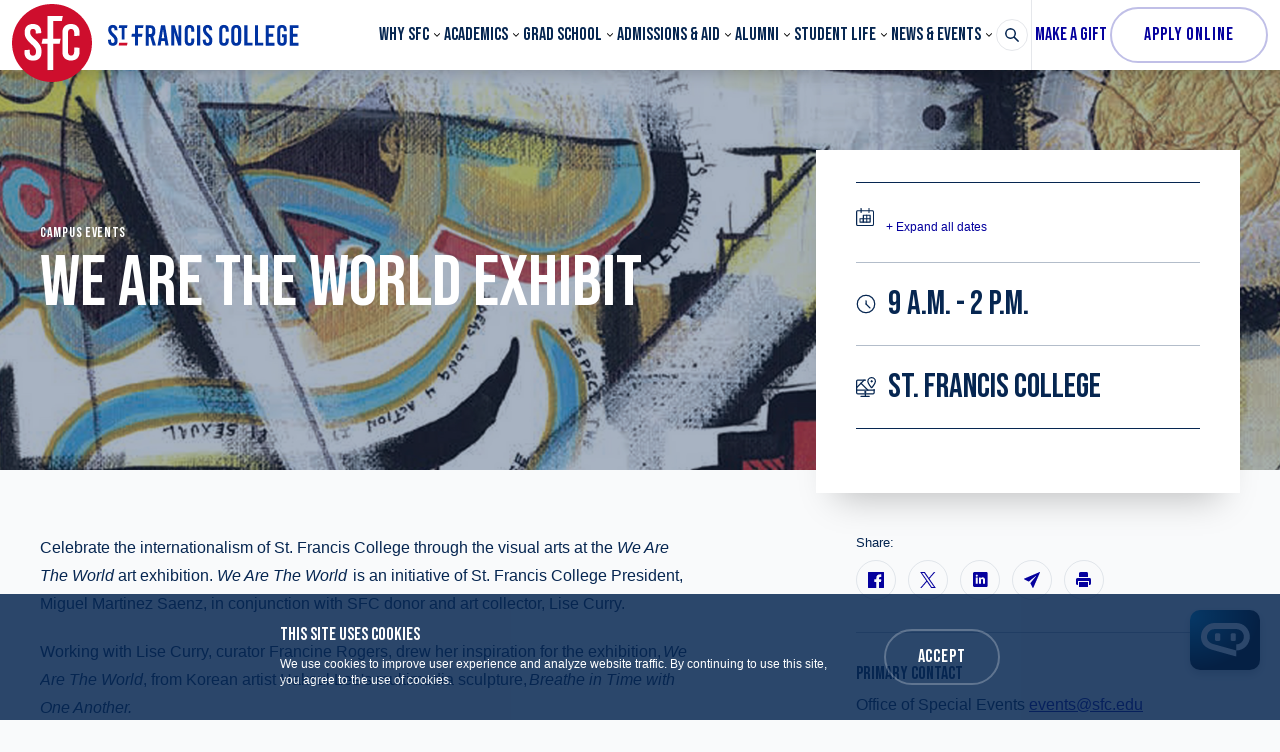

--- FILE ---
content_type: text/html; charset=UTF-8
request_url: https://www.sfc.edu/events/we-are-the-world-exhibit-jan-feb-1
body_size: 26862
content:


<!DOCTYPE html>
<html
	lang="en"
	prefix="og: http://ogp.me/ns# fb: http://ogp.me/ns/fb#"
	class=""	x-data="{ mobileMenuOpen: false, menu: '' }"
	x-init="$watch('menu', value => {
		if (value === 'search') {
			$nextTick(() => document.getElementById('header-search-input').focus());
		}
	})"
	@keydown.escape="menu = ''"
>	<head>
		<link rel="icon" href="/favicon.ico">
		<meta charset="utf-8">
		<meta name="viewport" content="width=device-width, initial-scale=1"><title>We Are The World Exhibit | St. Francis College</title>
<script type="ff4e2708eebf90f5ebdcbbcc-text/javascript">dataLayer = [];
(function(w,d,s,l,i){w[l]=w[l]||[];w[l].push({'gtm.start':
new Date().getTime(),event:'gtm.js'});var f=d.getElementsByTagName(s)[0],
j=d.createElement(s),dl=l!='dataLayer'?'&l='+l:'';j.async=true;j.src=
'https://www.googletagmanager.com/gtm.js?id='+i+dl;f.parentNode.insertBefore(j,f);
})(window,document,'script','dataLayer','GTM-MSQMXCQJ');
</script><meta name="generator" content="SEOmatic">
<meta name="description" content="The exhibit features artists from around the world representing a variety of styles and media. It&#039;s open to the public from November 4, 2021, to February…">
<meta name="referrer" content="no-referrer-when-downgrade">
<meta name="robots" content="all">
<meta content="en_US" property="og:locale">
<meta content="St. Francis College" property="og:site_name">
<meta content="website" property="og:type">
<meta content="https://www.sfc.edu/events/we-are-the-world-exhibit-jan-feb-1" property="og:url">
<meta content="We Are The World Exhibit" property="og:title">
<meta content="The exhibit features artists from around the world representing a variety of styles and media. It&#039;s open to the public from November 4, 2021, to February…" property="og:description">
<meta content="https://img.sfc.edu/content/uploads/We-Are-World-Exhibit-Art-Work.png?auto=compress&amp;crop=focalpoint&amp;fit=crop&amp;fp-x=0.5&amp;fp-y=0.5&amp;h=630&amp;q=80&amp;w=1200&amp;s=e9531ba35a6537f725d34a8d419518d5" property="og:image">
<meta content="1200" property="og:image:width">
<meta content="630" property="og:image:height">
<meta name="twitter:card" content="summary_large_image">
<meta name="twitter:creator" content="@">
<meta name="twitter:title" content="We Are The World Exhibit">
<meta name="twitter:description" content="The exhibit features artists from around the world representing a variety of styles and media. It&#039;s open to the public from November 4, 2021, to February…">
<meta name="twitter:image" content="https://img.sfc.edu/content/uploads/We-Are-World-Exhibit-Art-Work.png?auto=compress&amp;crop=focalpoint&amp;fit=crop&amp;fp-x=0.5&amp;fp-y=0.5&amp;h=418&amp;q=80&amp;w=800&amp;s=fac0355cdb279e0b6509ccdc20c4fb8c">
<meta name="twitter:image:width" content="800">
<meta name="twitter:image:height" content="418">
<link href="https://www.sfc.edu/events/we-are-the-world-exhibit-jan-feb-1" rel="canonical">
<link href="https://www.sfc.edu/" rel="home">
<link type="text/plain" href="https://www.sfc.edu/humans.txt" rel="author">				
						
		<link rel="dns-prefetch" href="https://www.sfc.edu/">
		<link rel="preconnect" href="https://www.sfc.edu/" crossorigin>

		<link rel="preload" href="https://cloud.typography.com/7718498/6642612/css/fonts.css" as="style">

		<link rel="preload" as="font" href="https://www.sfc.edu/dist/fonts/SuisseWorks-Bold-WebS.woff2" type="font/woff2" crossorigin="anonymous">
		<link rel="preload" as="font" href="https://www.sfc.edu/dist/fonts/SuisseWorks-BoldItalic-WebS.woff2" type="font/woff2" crossorigin="anonymous">

		<link rel="preconnect" href="https://fonts.googleapis.com">
		<link rel="preconnect" href="https://fonts.gstatic.com" crossorigin>
		<link href="https://fonts.googleapis.com/css2?family=Bebas+Neue&display=swap" rel="stylesheet">

		<link rel="stylesheet" href="https://cloud.typography.com/7718498/6642612/css/fonts.css">

		<link href="https://www.sfc.edu/dist/css/main.429a2984754bdf9885fe.css" rel="stylesheet">

		<link rel="alternate" type="application/rss+xml" href="https://www.sfc.edu/rss">		<meta name="google-site-verification" content="7oWxWj1PcrXJpFEjLiD7k7SKOPLQ5_AfBBfMaeviBZc" />		
		
		<!-- Google Tag Manager -->
		<script type="ff4e2708eebf90f5ebdcbbcc-text/javascript">(function(w,d,s,l,i){w[l]=w[l]||[];w[l].push({'gtm.start':
		new Date().getTime(),event:'gtm.js'});var f=d.getElementsByTagName(s)[0],
		j=d.createElement(s),dl=l!='dataLayer'?'&l='+l:'';j.async=true;j.src=
		'https://www.googletagmanager.com/gtm.js?id='+i+dl;f.parentNode.insertBefore(j,f);
		})(window,document,'script','dataLayer','GTM-KTML69L');</script>
		<!-- End Google Tag Manager -->

		<!-- Google Tag Manager -->
		<script type="ff4e2708eebf90f5ebdcbbcc-text/javascript">(function(w,d,s,l,i){w[l]=w[l]||[];w[l].push({'gtm.start':
		new Date().getTime(),event:'gtm.js'});var f=d.getElementsByTagName(s)[0],
		j=d.createElement(s),dl=l!='dataLayer'?'&l='+l:'';j.async=true;j.src=
		'https://www.googletagmanager.com/gtm.js?id='+i+dl;f.parentNode.insertBefore(j,f);
		})(window,document,'script','dataLayer','GTM-KHNQ9NG');</script>
		<!-- End Google Tag Manager -->

        <!-- Google Tag Manager -->
        <script type="ff4e2708eebf90f5ebdcbbcc-text/javascript">(function(w,d,s,l,i){w[l]=w[l]||[];w[l].push({'gtm.start':
        new Date().getTime(),event:'gtm.js'});var f=d.getElementsByTagName(s)[0],
        j=d.createElement(s),dl=l!='dataLayer'?'&l='+l:'';j.async=true;j.src=
        'https://www.googletagmanager.com/gtm.js?id='+i+dl;f.parentNode.insertBefore(j,f);
        })(window,document,'script','dataLayer','GTM-NFQ277B');</script>
        <!-- End Google Tag Manager -->

        <!-- Meta Pixel Code -->
        <script type="ff4e2708eebf90f5ebdcbbcc-text/javascript">
        !function(f,b,e,v,n,t,s)
        {if(f.fbq)return;n=f.fbq=function(){n.callMethod?
        n.callMethod.apply(n,arguments):n.queue.push(arguments)};
        if(!f._fbq)f._fbq=n;n.push=n;n.loaded=!0;n.version='2.0';
        n.queue=[];t=b.createElement(e);t.async=!0;
        t.src=v;s=b.getElementsByTagName(e)[0];
        s.parentNode.insertBefore(t,s)}(window, document,'script',
        'https://connect.facebook.net/en_US/fbevents.js');
        fbq('init', '1256087415985353');
        fbq('track', 'PageView');
        </script>
        <noscript><img height="1" width="1" style="display:none"
        src="https://www.facebook.com/tr?id=1256087415985353&ev=PageView&noscript=1"
        /></noscript>
        <!-- End Meta Pixel Code -->

		<script src="https://chat.answerquest.ai/embed.js" data-clientid="SFC" data-position='{"small":{"b":"50","r":"20"}, "big":{"b":"20","r":"20"}}' type="ff4e2708eebf90f5ebdcbbcc-text/javascript"></script>
	</head>

		<body
		class="font-sans antialiased bg-alabaster text-bluewhale"
		:class="{'font-sans antialiased bg-alabaster text-bluewhale': true, 'overflow-hidden': menu === 'search'}"
	><noscript><iframe src="https://www.googletagmanager.com/ns.html?id=GTM-MSQMXCQJ"
height="0" width="0" style="display:none;visibility:hidden"></iframe></noscript>


		
		<!-- Google Tag Manager (noscript) -->
		<noscript><iframe src="https://www.googletagmanager.com/ns.html?id=GTM-KTML69L"
		height="0" width="0" style="display:none;visibility:hidden"></iframe></noscript>
		<!-- End Google Tag Manager (noscript) -->

		<!-- Google Tag Manager (noscript) -->
		<noscript><iframe src="https://www.googletagmanager.com/ns.html?id=GTM-KHNQ9NG"
		height="0" width="0" style="display:none;visibility:hidden"></iframe></noscript>
		<!-- End Google Tag Manager (noscript) -->

        <!-- Google Tag Manager (noscript) -->
        <noscript><iframe src="https://www.googletagmanager.com/ns.html?id=GTM-NFQ277B"
        height="0" width="0" style="display:none;visibility:hidden"></iframe></noscript>
        <!-- End Google Tag Manager (noscript) -->				
		
    <div id="page-container">
		<a
			href="#content-container"
			class="absolute top-0 px-5 py-3 -ml-20 text-sm leading-5 tracking-wider text-white uppercase duration-300 ease-in-out transform -translate-y-12 cursor-pointer lg:ml-0 left-1/2 lg:left-0 focus:translate-y-0 z-60 font-display bg-bluewhale"
		>
			Skip to main content
		</a>

							
			
		
		<div class="relative">
										

<header class="top-0 z-50 w-full md:sticky">
	<div class="h-14 lg:h-70px">
		<div class="relative z-40 bg-white shadow-sm">
			<div class="box-content px-3 mx-auto max-w-header">
				<div class="flex items-center justify-between whitespace-nowrap">
					<div>
						<a href="https://www.sfc.edu/" class="flex items-center" aria-label="St. Francis College Homepage">
							<div class="relative z-30 pt-2 lg:pt-1 h-14 lg:h-70px headroom__logo">
								<svg class="w-14 lg:w-16 xl:w-20 h-auto" width="84" height="82" viewBox="0 0 84 82" fill="none" xmlns="http://www.w3.org/2000/svg"><path d="M42 0C18.8 0 0 18.352 0 41s18.8 41 42 41 42-18.352 42-41S65.2 0 42 0ZM30.933 49.33v1.822c0 5.532-3.533 8.396-8.866 8.396-5.4 0-9-3.06-9-8.526V48.55l5.6-.52v2.538c0 2.538 1.2 3.774 3.266 3.774 1.734 0 3.2-.91 3.2-3.58v-1.17c0-2.343-1.066-4.035-4.866-7.42-5.2-4.75-6.934-7.744-6.934-11.844v-.911c0-5.532 3.267-8.395 8.667-8.395s8.667 3.058 8.667 8.525v1.041l-5.6.52v-1.17c0-2.539-1-3.775-3-3.775-1.667 0-2.934.911-2.934 3.059V30c0 2.083 1.067 3.775 4.867 7.16 5.2 4.75 6.933 7.809 6.933 12.17ZM37.4 12.56h16l-1.067 5.272H43.2V36.64h7.867L50 41.846H43.2V69.57h-5.8V41.846h-6.333l1.066-5.271H37.4V12.56Zm27.933 21.086v-3.059c0-2.993-1.133-4.36-3.266-4.36-2.134 0-3.267 1.367-3.267 3.775v20.435c0 2.473 1.133 3.774 3.267 3.774 2.133 0 3.266-1.367 3.266-4.36v-4.165l5.6.26v4.49c0 5.662-3.333 8.981-9.066 8.981-5.667 0-8.934-3.319-8.934-8.98V30.002c0-5.662 3.267-8.981 8.934-8.981 5.666 0 9.066 3.319 9.066 8.98v3.385l-5.6.26Z" fill="#CE0E2D"/></svg>

							</div>
							<svg class="text-logoblue fill-current w-32 xl:w-40 xl:w-auto h-auto ml-2 xl:ml-4" width="191" height="22" viewBox="0 0 191 22" fill="none" xmlns="http://www.w3.org/2000/svg"><path d="M42.246 12.977h-1.41v8.653h-3.11V1.213h4.471c3.306 0 5.153 1.799 5.153 5.153v1.458c0 2.14-.778 3.695-2.187 4.473l2.82 9.284h-3.258l-2.479-8.604Zm-1.41-2.868H42.1c1.507 0 2.14-.778 2.14-2.528v-1.07c0-1.7-.681-2.527-2.14-2.527h-1.264v6.125ZM57.412 21.581l-.68-4.618h-3.403l-.68 4.618h-3.112l3.549-20.416h3.937l3.549 20.416h-3.16Zm-3.694-7.437h2.576L55.03 5.54h-.048l-1.264 8.604ZM70.245 21.581 66.211 8.067h-.049v13.514h-2.917V1.165h3.452l3.646 12.152h.048V1.165h2.917V21.58h-3.063ZM86.287 5.783V7.63l-2.965.146V6.123c0-1.653-.632-2.382-1.75-2.382-1.118 0-1.75.73-1.75 2.09v11.132c0 1.361.632 2.09 1.75 2.09 1.118 0 1.75-.729 1.75-2.381v-2.285l2.965.146v2.43c0 3.111-1.798 4.91-4.812 4.91-3.014 0-4.764-1.799-4.764-4.91V5.783c0-3.111 1.75-4.91 4.764-4.91 3.014 0 4.812 1.799 4.812 4.91ZM89.058 21.581V1.165h3.111V21.58h-3.111ZM104.176 5.54v.583l-2.966.292v-.632c0-1.41-.534-2.042-1.604-2.042-.923 0-1.555.486-1.555 1.653v.437c0 1.118.583 2.09 2.576 3.89 2.722 2.527 3.694 4.18 3.694 6.562v.972c0 3.014-1.895 4.57-4.715 4.57-2.868 0-4.764-1.653-4.764-4.667v-1.362l2.966-.291v1.41c0 1.36.631 2.041 1.75 2.041.923 0 1.701-.486 1.701-1.944v-.632c0-1.264-.583-2.236-2.576-4.035-2.723-2.528-3.695-4.18-3.695-6.417v-.486c0-3.014 1.75-4.57 4.618-4.57 2.868 0 4.57 1.654 4.57 4.668ZM120.704 5.783V7.63l-2.965.146V6.123c0-1.653-.632-2.382-1.75-2.382-1.118 0-1.75.73-1.75 2.09v11.132c0 1.361.632 2.09 1.75 2.09 1.118 0 1.75-.729 1.75-2.381v-2.285l2.965.146v2.43c0 3.111-1.798 4.91-4.812 4.91-3.014 0-4.764-1.799-4.764-4.91V5.783c0-3.111 1.75-4.91 4.764-4.91 3.062 0 4.812 1.799 4.812 4.91ZM133.197 6.026V16.72c0 3.209-1.896 5.153-5.007 5.153-3.111 0-5.007-1.945-5.007-5.153V6.026c0-3.209 1.896-5.153 5.007-5.153 3.111 0 5.007 1.944 5.007 5.153Zm-6.903.048v10.598c0 1.506.681 2.333 1.896 2.333 1.216 0 1.896-.826 1.896-2.333V6.074c0-1.507-.68-2.333-1.896-2.333-1.215 0-1.896.826-1.896 2.333ZM144.62 18.665v2.916h-8.264V1.165h3.111v17.5h5.153ZM155.266 18.665v2.916h-8.264V1.165h3.111v17.5h5.153ZM160.809 4.033v5.784h4.52v2.868h-4.52v6.077h5.59v2.868h-8.702V1.213h8.702v2.868h-5.59v-.048ZM178.794 5.783v1.41l-2.966.145V6.123c0-1.653-.631-2.382-1.798-2.382s-1.799.73-1.799 2.09v11.132c0 1.361.584 2.09 1.799 2.09 1.215 0 1.798-.729 1.798-2.381v-3.5h-1.75v-2.869h4.764v6.66c0 3.111-1.798 4.91-4.861 4.91-3.062 0-4.812-1.799-4.812-4.91V5.783c0-3.111 1.75-4.91 4.812-4.91 3.063 0 4.813 1.799 4.813 4.91ZM184.969 4.033v5.784h4.52v2.868h-4.52v6.077h5.59v2.868h-8.701V1.213h8.701v2.868h-5.59v-.048ZM9.433 5.54v.583l-2.965.292v-.632c0-1.41-.535-2.042-1.604-2.042-.924 0-1.556.486-1.556 1.653v.437c0 1.118.583 2.09 2.576 3.89 2.723 2.527 3.695 4.18 3.695 6.562v.972c0 3.014-1.896 4.57-4.716 4.57C1.996 21.824.1 20.171.1 17.157v-1.362l2.965-.291v1.41c0 1.36.632 2.041 1.75 2.041.923 0 1.701-.486 1.701-1.944v-.632c0-1.264-.583-2.236-2.576-4.035C1.218 9.817.245 8.165.245 5.928v-.486c0-3.014 1.75-4.57 4.619-4.57 2.868 0 4.569 1.654 4.569 4.668ZM35.051 4.033l.486-2.868H27.03v8.652h-3.11l-.487 2.868h3.597v8.896h3.063v-8.896h3.889l.486-2.868h-4.375V4.033h4.958Z" /><path d="M10.697 21.581h8.313l.486-2.868h-8.313l-.486 2.868Z" fill="#CE0E2D"/><path d="M19.496 1.165h-8.313l-.486 2.868h2.965v11.52h2.868V4.033h2.48l.486-2.868Z" /></svg>

						</a>
					</div>
					<div class="flex ml-auto lg:hidden print:hidden">
						<button type="button" @click="mobileMenuOpen = true" class="block">
							<svg class="fill-current w-4 h-4 p-px" viewBox="0 0 24 24"><rect x="0.5" y="2.5" width="23" height="3" rx="1" ry="1"/><rect x="0.5" y="10.5" width="23" height="3" rx="1" ry="1"/><rect x="0.5" y="18.5" width="23" height="3" rx="1" ry="1"/></svg>

						</button>
						<button type="button" class="ml-4" @click="menu = menu === 'search' ? '' : 'search'">
							<span x-show="menu !== 'search'">
								<svg class="fill-current w-4 h-4 p-px" viewBox="0 0 24 24"><path d="M23.384,21.619,16.855,15.09a9.284,9.284,0,1,0-1.768,1.768l6.529,6.529a1.266,1.266,0,0,0,1.768,0A1.251,1.251,0,0,0,23.384,21.619ZM2.75,9.5a6.75,6.75,0,1,1,6.75,6.75A6.758,6.758,0,0,1,2.75,9.5Z"/></svg>

							</span>
							<span x-show="menu === 'search'" x-cloak>
								<svg class="fill-current w-4 h-4 p-px" viewBox="0 0 24 24"><path d="M14.3,12.179a.25.25,0,0,1,0-.354l9.263-9.262A1.5,1.5,0,0,0,21.439.442L12.177,9.7a.25.25,0,0,1-.354,0L2.561.442A1.5,1.5,0,0,0,.439,2.563L9.7,11.825a.25.25,0,0,1,0,.354L.439,21.442a1.5,1.5,0,0,0,2.122,2.121L11.823,14.3a.25.25,0,0,1,.354,0l9.262,9.263a1.5,1.5,0,0,0,2.122-2.121Z"/></svg>

							</span>
						</button>
					</div>
					<div class="flex-1 hidden ml-8 xl:ml-20 lg:block main-nav-container">
						<nav aria-label="Main Navigation" class="main-nav js-main-nav">
							<ul class="flex items-center justify-between h-14 lg:h-70px">
																																													<li class="flex has-submenu" data-menu="why-sfc">
											<a href="https://www.sfc.edu/why-sfc" target="" aria-haspopup="true" aria-expanded="true" class="relative text-base leading-none uppercase group xl:text-lg font-display">Why SFC</a>
											<div
												class="absolute inset-x-0 z-20 hidden py-12 text-white transform shadow-lg js-menu top-full bg-navyblue lg:block"
												style="display: none;"
											>
												
<div class="max-w-screen-xl mx-auto px-6 md:px-10">
															<div class="grid grid-cols-3 gap-10">
																															<div>
																	<ul class="space-y-4">
																																					<li class="space-y-4">
																																									<a href="https://www.sfc.edu/why-sfc/history-and-mission" target="" class="flex font-serif font-bold items-top hover:opacity-75 focus:opacity-75">
																																													<svg class="fill-current w-5 h-5 p-px mr-3 mt-px flex-shrink-0" xmlns="http://www.w3.org/2000/svg" viewBox="0 0 24 24">
  <defs>
    <style>.hzpokuibti-a{fill:none;stroke:currentColor;stroke-linecap:round;stroke-linejoin:round;stroke-width:1.5px;}</style>
  </defs>
  <path class="hzpokuibti-a" d="M12,22.8V5.387S9.545,2.66,1.268,2.55A.514.514,0,0,0,.9,2.7a.526.526,0,0,0-.152.37V19.444a.516.516,0,0,0,.5.52C9.543,20.071,12,22.8,12,22.8"></path>
  <path class="hzpokuibti-a" d="M9,11.855A21.258,21.258,0,0,0,3.74,10.8"></path>
  <path class="hzpokuibti-a" d="M9,16.05A21.311,21.311,0,0,0,3.74,15"></path>
  <path class="hzpokuibti-a" d="M15,11.855A21.258,21.258,0,0,1,20.26,10.8"></path>
  <path class="hzpokuibti-a" d="M15,16.05A21.311,21.311,0,0,1,20.26,15"></path>
  <path class="hzpokuibti-a" d="M20.26,2.67c.76-.066,1.582-.108,2.472-.12a.514.514,0,0,1,.366.15.526.526,0,0,1,.152.37V19.444a.516.516,0,0,1-.5.52C14.457,20.071,12,22.8,12,22.8"></path>
  <path class="hzpokuibti-a" d="M12,22.8V5.387s1.143-1.27,4.5-2.111"></path>
  <path class="hzpokuibti-a" d="M20.25,7.8V1.2a24.031,24.031,0,0,0-3.75.6v6l1.875-1.5Z"></path>
</svg>

																																												<span class="flex-1 whitespace-normal">History &amp; Mission</span>
																					</a>
																																																											</li>
																																					<li class="space-y-4">
																																									<a href="https://www.sfc.edu/why-sfc/office-of-the-president/leadership" target="" class="flex font-serif font-bold items-top hover:opacity-75 focus:opacity-75">
																																													<svg class="fill-current w-5 h-5 p-px mr-3 mt-px flex-shrink-0" xmlns="http://www.w3.org/2000/svg" viewBox="0 0 24 24">
  <defs>
    <style>.redgysltlx-a{fill:none;stroke:currentColor;stroke-linecap:round;stroke-linejoin:round;stroke-width:1.5px;}</style>
  </defs>
  <path class="redgysltlx-a" d="M3.749,18.75V14.727a.477.477,0,0,1,.477-.477H19.772a.477.477,0,0,1,.477.477V18.75"></path>
  <line class="redgysltlx-a" x1="11.999" y1="11.25" x2="11.999" y2="18.75"></line>
  <circle class="redgysltlx-a" cx="3.749" cy="21" r="2.25"></circle>
  <circle class="redgysltlx-a" cx="11.999" cy="21" r="2.25"></circle>
  <circle class="redgysltlx-a" cx="20.249" cy="21" r="2.25"></circle>
  <circle class="redgysltlx-a" cx="11.999" cy="3.75" r="3"></circle>
  <path class="redgysltlx-a" d="M16.5,11.25A4.966,4.966,0,0,0,11.923,7.5a4.966,4.966,0,0,0-4.577,3.75"></path>
</svg>

																																												<span class="flex-1 whitespace-normal">Leadership</span>
																					</a>
																																																											</li>
																																					<li class="space-y-4">
																																									<a href="https://www.sfc.edu/why-sfc/board-of-trustees" target="" class="flex font-serif font-bold items-top hover:opacity-75 focus:opacity-75">
																																													<svg id="iuldtpaxpi-Regular" class="fill-current w-5 h-5 p-px mr-3 mt-px flex-shrink-0" xmlns="http://www.w3.org/2000/svg" viewBox="0 0 24 24">
  <defs>
    <style>.iuldtpaxpi-cls-1{fill:none;stroke:currentColor;stroke-linecap:round;stroke-linejoin:round;stroke-width:1.5px;}</style>
  </defs>
  <rect class="iuldtpaxpi-cls-1" x="11.25" y="14.25" width="12" height="9" rx="0.75" ry="0.75"></rect>
  <line class="iuldtpaxpi-cls-1" x1="11.25" y1="17.25" x2="23.25" y2="17.25"></line>
  <line class="iuldtpaxpi-cls-1" x1="17.25" y1="17.25" x2="17.25" y2="18.75"></line>
  <path class="iuldtpaxpi-cls-1" d="M18,11.25H16.5a1.5,1.5,0,0,0-1.5,1.5v1.5h4.5v-1.5A1.5,1.5,0,0,0,18,11.25Z"></path>
  <circle class="iuldtpaxpi-cls-1" cx="5.25" cy="3.75" r="3"></circle>
  <path class="iuldtpaxpi-cls-1" d="M9.19,10.575A4.5,4.5,0,0,0,.75,12.75v3h1.5L3,23.25H7.5l.51-5.1"></path>
</svg>

																																												<span class="flex-1 whitespace-normal">Board of Trustees</span>
																					</a>
																																																											</li>
																																					<li class="space-y-4">
																																									<a href="https://www.sfc.edu/why-sfc/careers-at-sfc" target="" class="flex font-serif font-bold items-top hover:opacity-75 focus:opacity-75">
																																													<svg class="fill-current w-5 h-5 p-px mr-3 mt-px flex-shrink-0" xmlns="http://www.w3.org/2000/svg" viewBox="0 0 24 24">
  <defs>
    <style>.kknjpzfehw-a{fill:none;stroke:currentColor;stroke-linecap:round;stroke-linejoin:round;stroke-width:1.5px;}</style>
  </defs>
  <circle class="kknjpzfehw-a" cx="4.504" cy="17.625" r="2.625"></circle>
  <path class="kknjpzfehw-a" d="M8.254,23.25a4.25,4.25,0,0,0-7.5,0"></path>
  <circle class="kknjpzfehw-a" cx="19.504" cy="17.625" r="2.625"></circle>
  <path class="kknjpzfehw-a" d="M23.254,23.25a4.25,4.25,0,0,0-7.5,0"></path>
  <circle class="kknjpzfehw-a" cx="12.004" cy="3.375" r="2.625"></circle>
  <path class="kknjpzfehw-a" d="M15.253,8.25a4.269,4.269,0,0,0-6.5,0"></path>
  <path class="kknjpzfehw-a" d="M9.055,19.707A8.28,8.28,0,0,0,15,19.689"></path>
  <path class="kknjpzfehw-a" d="M6.353,6a8.216,8.216,0,0,0-2.6,6c0,.253.015.5.038.75"></path>
  <path class="kknjpzfehw-a" d="M20.216,12.75c.023-.248.038-.5.038-.75a8.216,8.216,0,0,0-2.6-6"></path>
  <circle class="kknjpzfehw-a" cx="12.004" cy="13.5" r="2.25"></circle>
  <line class="kknjpzfehw-a" x1="14.254" y1="13.5" x2="15.754" y2="13.5"></line>
  <line class="kknjpzfehw-a" x1="8.254" y1="13.5" x2="9.754" y2="13.5"></line>
  <line class="kknjpzfehw-a" x1="12.004" y1="15.75" x2="12.004" y2="17.25"></line>
  <line class="kknjpzfehw-a" x1="12.004" y1="9.75" x2="12.004" y2="11.25"></line>
  <line class="kknjpzfehw-a" x1="13.595" y1="15.091" x2="14.656" y2="16.151"></line>
  <line class="kknjpzfehw-a" x1="9.352" y1="10.848" x2="10.413" y2="11.909"></line>
  <line class="kknjpzfehw-a" x1="10.413" y1="15.091" x2="9.352" y2="16.151"></line>
  <line class="kknjpzfehw-a" x1="14.656" y1="10.848" x2="13.595" y2="11.909"></line>
</svg>

																																												<span class="flex-1 whitespace-normal">Careers at SFC</span>
																					</a>
																																																											</li>
																																			</ul>
																</div>
																															<div>
																	<ul class="space-y-4">
																																					<li class="space-y-4">
																																									<a href="https://www.sfc.edu/why-sfc/belonging-engagement" target="" class="flex font-serif font-bold items-top hover:opacity-75 focus:opacity-75">
																																													<svg id="ejftbjkoap-Regular" class="fill-current w-5 h-5 p-px mr-3 mt-px flex-shrink-0" xmlns="http://www.w3.org/2000/svg" viewBox="0 0 24 24">
  <defs>
    <style>.ejftbjkoap-cls-1{fill:none;stroke:currentColor;stroke-linecap:round;stroke-linejoin:round;stroke-width:1.5px;}</style>
  </defs>
  <circle class="ejftbjkoap-cls-1" cx="3.375" cy="16.875" r="2.625"></circle>
  <circle class="ejftbjkoap-cls-1" cx="20.625" cy="16.875" r="2.625"></circle>
  <circle class="ejftbjkoap-cls-1" cx="12" cy="16.875" r="2.625"></circle>
  <path class="ejftbjkoap-cls-1" d="M7.688,23.25A4.585,4.585,0,0,0,.75,21.083"></path>
  <path class="ejftbjkoap-cls-1" d="M16.313,23.25a4.584,4.584,0,0,1,6.937-2.167"></path>
  <path class="ejftbjkoap-cls-1" d="M16.313,23.25a4.6,4.6,0,0,0-8.626,0"></path>
  <path class="ejftbjkoap-cls-1" d="M14.25,11.25S15,7.5,18,6.75"></path>
  <line class="ejftbjkoap-cls-1" x1="20.25" y1="6" x2="23.25" y2="6"></line>
  <line class="ejftbjkoap-cls-1" x1="21.75" y1="4.5" x2="21.75" y2="7.5"></line>
  <path class="ejftbjkoap-cls-1" d="M9.75,11.25S9,7.5,6,6.75"></path>
  <line class="ejftbjkoap-cls-1" x1="3.75" y1="6" x2="0.75" y2="6"></line>
  <line class="ejftbjkoap-cls-1" x1="2.25" y1="4.5" x2="2.25" y2="7.5"></line>
  <line class="ejftbjkoap-cls-1" x1="10.5" y1="2.25" x2="13.5" y2="2.25"></line>
  <line class="ejftbjkoap-cls-1" x1="12" y1="0.75" x2="12" y2="3.75"></line>
  <line class="ejftbjkoap-cls-1" x1="12" y1="11.25" x2="12" y2="6.75"></line>
</svg>

																																												<span class="flex-1 whitespace-normal">Office of Belonging and Engagement</span>
																					</a>
																																																											</li>
																																					<li class="space-y-4">
																																									<a href="https://www.sfc.edu/why-sfc/sfc-170" target="" class="flex font-serif font-bold items-top hover:opacity-75 focus:opacity-75">
																																													<svg id="jeetscksqu-Regular" class="fill-current w-5 h-5 p-px mr-3 mt-px flex-shrink-0" xmlns="http://www.w3.org/2000/svg" viewBox="0 0 24 24">
  <defs>
    <style>.jeetscksqu-cls-1{fill:none;stroke:currentColor;stroke-linecap:round;stroke-linejoin:round;stroke-width:1.5px;fill-rule:evenodd;}</style>
  </defs>
  <path class="jeetscksqu-cls-1" d="M16.778,12.25l-4.517-7.1A.751.751,0,0,1,12.894,4h4.561a1.5,1.5,0,0,1,1.265.7l4.3,6.75a1.5,1.5,0,0,1,0,1.61l-4.3,6.75a1.5,1.5,0,0,1-1.265.7H12.894a.751.751,0,0,1-.633-1.153Z"></path>
  <path class="jeetscksqu-cls-1" d="M5.384,12.25.867,5.153A.751.751,0,0,1,1.5,4H6.06a1.5,1.5,0,0,1,1.266.7l4.3,6.75a1.5,1.5,0,0,1,0,1.61l-4.3,6.75a1.5,1.5,0,0,1-1.266.7H1.5a.751.751,0,0,1-.633-1.153Z"></path>
</svg>

																																												<span class="flex-1 whitespace-normal">SFC 170 | Five-Year Strategic Vision</span>
																					</a>
																																																											</li>
																																					<li class="space-y-4">
																																									<a href="https://www.sfc.edu/student-life/mission-ministry-interfaith-dialogue" target="" class="flex font-serif font-bold items-top hover:opacity-75 focus:opacity-75">
																																													<svg class="fill-current w-5 h-5 p-px mr-3 mt-px flex-shrink-0" xmlns="http://www.w3.org/2000/svg" viewBox="0 0 24 24">
  <defs>
    <style>.xgczperlke-a{fill:none;stroke:currentColor;stroke-linecap:round;stroke-linejoin:round;stroke-width:1.5px;}</style>
  </defs>
  <circle class="xgczperlke-a" cx="12" cy="12" r="10.5"></circle>
  <path class="xgczperlke-a" d="M18.974,14.731A7.472,7.472,0,0,0,13.5,4.651V9.257Z"></path>
  <path class="xgczperlke-a" d="M13.5,13.5v5.849a7.463,7.463,0,0,0,3.785-2.065Z"></path>
  <path class="xgczperlke-a" d="M5.026,14.731A7.472,7.472,0,0,1,10.5,4.651V9.257Z"></path>
  <path class="xgczperlke-a" d="M10.5,13.5v5.849a7.463,7.463,0,0,1-3.785-2.065Z"></path>
</svg>

																																												<span class="flex-1 whitespace-normal">Mission, Ministry &amp; Interfaith Dialogue</span>
																					</a>
																																																											</li>
																																			</ul>
																</div>
																															<div>
																	<ul class="space-y-4">
																																					<li class="space-y-4">
																																									<a href="https://www.sfc.edu/why-sfc/external-affairs/office-of-government-and-community-affairs" target="" class="flex font-serif font-bold items-top hover:opacity-75 focus:opacity-75">
																																													<svg class="fill-current w-5 h-5 p-px mr-3 mt-px flex-shrink-0" xmlns="http://www.w3.org/2000/svg" viewBox="0 0 24 24">
  <defs>
    <style>.gbyljliizi-a{fill:none;stroke:currentColor;stroke-linecap:round;stroke-linejoin:round;stroke-width:1.5px;}</style>
  </defs>
  <circle class="gbyljliizi-a" cx="11.999" cy="9.75" r="2.25"></circle>
  <path class="gbyljliizi-a" d="M15.749,15.75a4.047,4.047,0,0,0-3.75-3,4.047,4.047,0,0,0-3.75,3"></path>
  <circle class="gbyljliizi-a" cx="11.999" cy="2.625" r="1.875"></circle>
  <circle class="gbyljliizi-a" cx="21.374" cy="12" r="1.875"></circle>
  <circle class="gbyljliizi-a" cx="11.999" cy="21.375" r="1.875"></circle>
  <circle class="gbyljliizi-a" cx="2.624" cy="12" r="1.875"></circle>
  <path class="gbyljliizi-a" d="M16.5,4.2a9.041,9.041,0,0,1,3.3,3.3"></path>
  <path class="gbyljliizi-a" d="M19.8,16.5a9.041,9.041,0,0,1-3.3,3.3"></path>
  <path class="gbyljliizi-a" d="M7.5,19.8a9.041,9.041,0,0,1-3.3-3.3"></path>
  <path class="gbyljliizi-a" d="M4.2,7.5A9.041,9.041,0,0,1,7.5,4.2"></path>
</svg>

																																												<span class="flex-1 whitespace-normal">Office of Government and Community Affairs</span>
																					</a>
																																																											</li>
																																					<li class="space-y-4">
																																									<a href="https://www.sfc.edu/why-sfc/office-of-institutional-effectiveness-accreditation" target="" class="flex font-serif font-bold items-top hover:opacity-75 focus:opacity-75">
																																													<svg class="fill-current w-5 h-5 p-px mr-3 mt-px flex-shrink-0" xmlns="http://www.w3.org/2000/svg" viewBox="0 0 24 24">
  <defs>
    <style>.wnkprhyyek-a{fill:none;stroke:currentColor;stroke-linecap:round;stroke-linejoin:round;stroke-width:1.5px;}</style>
  </defs>
  <ellipse class="wnkprhyyek-a" cx="4.5" cy="3.001" rx="3.75" ry="2.25"></ellipse>
  <path class="wnkprhyyek-a" d="M.75,3V7.5c0,1.242,1.679,2.25,3.75,2.25S8.25,8.743,8.25,7.5V3"></path>
  <ellipse class="wnkprhyyek-a" cx="4.5" cy="16.501" rx="3.75" ry="2.25"></ellipse>
  <path class="wnkprhyyek-a" d="M.75,16.5V21c0,1.242,1.679,2.25,3.75,2.25S8.25,22.243,8.25,21V16.5"></path>
  <ellipse class="wnkprhyyek-a" cx="19.5" cy="3.001" rx="3.75" ry="2.25"></ellipse>
  <path class="wnkprhyyek-a" d="M15.75,3V7.5c0,1.242,1.679,2.25,3.75,2.25s3.75-1.008,3.75-2.25V3"></path>
  <ellipse class="wnkprhyyek-a" cx="19.5" cy="16.501" rx="3.75" ry="2.25"></ellipse>
  <path class="wnkprhyyek-a" d="M15.75,16.5V21c0,1.242,1.679,2.25,3.75,2.25s3.75-1.008,3.75-2.25V16.5"></path>
  <line class="wnkprhyyek-a" x1="8.041" y1="8.244" x2="15.831" y2="16.034"></line>
  <line class="wnkprhyyek-a" x1="8.25" y1="16.5" x2="16.191" y2="8.56"></line>
</svg>

																																												<span class="flex-1 whitespace-normal">Office of Institutional Effectiveness &amp; Accreditation</span>
																					</a>
																																																											</li>
																																					<li class="space-y-4">
																																									<a href="https://www.sfc.edu/why-sfc/contact" target="" class="flex font-serif font-bold items-top hover:opacity-75 focus:opacity-75">
																																													<svg class="fill-current w-5 h-5 p-px mr-3 mt-px flex-shrink-0" xmlns="http://www.w3.org/2000/svg" viewBox="0 0 24 24">
  <defs>
    <style>.gzdugvaiqh-a{fill:none;stroke:currentColor;stroke-linecap:round;stroke-linejoin:round;stroke-width:1.5px;}</style>
  </defs>
  <circle class="gzdugvaiqh-a" cx="17.25" cy="17.25" r="6"></circle>
  <line class="gzdugvaiqh-a" x1="17.25" y1="20.25" x2="17.25" y2="14.25"></line>
  <line class="gzdugvaiqh-a" x1="17.25" y1="14.25" x2="15" y2="16.5"></line>
  <line class="gzdugvaiqh-a" x1="17.25" y1="14.25" x2="19.5" y2="16.5"></line>
  <path class="gzdugvaiqh-a" d="M8.25,15.75h-6a1.5,1.5,0,0,1-1.5-1.5v-12A1.5,1.5,0,0,1,2.25.75h18a1.5,1.5,0,0,1,1.5,1.5V9"></path>
  <path class="gzdugvaiqh-a" d="M21.411,1.3,13.267,7.564a3.308,3.308,0,0,1-4.034,0L1.089,1.3"></path>
</svg>

																																												<span class="flex-1 whitespace-normal">Contact</span>
																					</a>
																																																											</li>
																																			</ul>
																</div>
																													</div>
													</div>
											</div>
										</li>
																																																						<li class="flex has-submenu" data-menu="academics">
											<a href="https://www.sfc.edu/academics" target="" aria-haspopup="true" aria-expanded="true" class="relative text-base leading-none uppercase group xl:text-lg font-display">Academics</a>
											<div
												class="absolute inset-x-0 z-20 hidden py-12 text-white transform shadow-lg js-menu top-full bg-navyblue lg:block"
												style="display: none;"
											>
												
<div class="max-w-screen-xl mx-auto px-6 md:px-10">
															<div class="grid grid-cols-3 gap-10">
																															<div>
																	<ul class="space-y-4">
																																					<li class="space-y-4">
																																									<a href="https://www.sfc.edu/academics" target="" class="flex font-serif font-bold items-top hover:opacity-75 focus:opacity-75">
																																													<svg class="fill-current w-5 h-5 p-px mr-3 mt-px flex-shrink-0" xmlns="http://www.w3.org/2000/svg" viewBox="0 0 24 24">
  <defs>
    <style>.kdzlqrvzcg-a{fill:none;stroke:currentColor;stroke-linecap:round;stroke-linejoin:round;stroke-width:1.5px;}</style>
  </defs>
  <rect class="kdzlqrvzcg-a" x="0.75" y="0.75" width="22.5" height="22.5" rx="1" ry="1"></rect>
  <line class="kdzlqrvzcg-a" x1="12" y1="0.75" x2="12" y2="23.25"></line>
  <line class="kdzlqrvzcg-a" x1="0.75" y1="12" x2="23.25" y2="12"></line>
  <line class="kdzlqrvzcg-a" x1="9" y1="5.25" x2="9" y2="7.5"></line>
  <line class="kdzlqrvzcg-a" x1="9" y1="16.5" x2="9" y2="18.75"></line>
  <line class="kdzlqrvzcg-a" x1="20.25" y1="16.5" x2="20.25" y2="18.75"></line>
  <polyline class="kdzlqrvzcg-a" points="12 5.25 15 5.25 15 12"></polyline>
  <polyline class="kdzlqrvzcg-a" points="15 5.25 18 5.25 18 12"></polyline>
  <polyline class="kdzlqrvzcg-a" points="21 12 18 5.25 21 3.75 23.25 9"></polyline>
</svg>

																																												<span class="flex-1 whitespace-normal">Browse Academic Divisions</span>
																					</a>
																																																													<ul class="pl-5 space-y-2 text-xs font-medium border-l border-white border-opacity-30">
																																													<li><a href="https://www.sfc.edu/academics/divisions/business-accounting-entrepreneurship" target="" class="hover:opacity-75 hover:underline focus:opacity-75 focus:underline">Business, Accounting &amp; Entrepreneurship</a></li>
																																													<li><a href="https://www.sfc.edu/academics/divisions/science-health-science" target="" class="hover:opacity-75 hover:underline focus:opacity-75 focus:underline">Science &amp; Health Science</a></li>
																																													<li><a href="https://www.sfc.edu/academics/divisions/human-science-sociocultural-studies-social-justice" target="" class="hover:opacity-75 hover:underline focus:opacity-75 focus:underline">Human Science, Sociocultural Studies &amp; Social Justice</a></li>
																																													<li><a href="https://www.sfc.edu/academics/divisions/interdisciplinary-humanities-education" target="" class="hover:opacity-75 hover:underline focus:opacity-75 focus:underline">Interdisciplinary Studies, Humanities &amp; Education</a></li>
																																											</ul>
																																							</li>
																																			</ul>
																</div>
																															<div>
																	<ul class="space-y-4">
																																					<li class="space-y-4">
																																									<a href="https://www.sfc.edu/academics" target="" class="flex font-serif font-bold items-top hover:opacity-75 focus:opacity-75">
																																													<svg class="fill-current w-5 h-5 p-px mr-3 mt-px flex-shrink-0" xmlns="http://www.w3.org/2000/svg" viewBox="0 0 24 24">
  <defs>
    <style>.wmdneroiws-a{fill:none;stroke:currentColor;stroke-linecap:round;stroke-linejoin:round;stroke-width:1.5px;}</style>
  </defs>
  <rect class="wmdneroiws-a" x="8.761" y="7.425" width="9" height="4.5" transform="translate(-2.957 12.211) rotate(-45)"></rect>
  <path class="wmdneroiws-a" d="M21.747,4.371l1.06,1.061a1.5,1.5,0,0,1,0,2.121l-4.773,4.773"></path>
  <path class="wmdneroiws-a" d="M18.034,8.084l3.713-3.713a1.5,1.5,0,0,0,0-2.121L20.686,1.189a1.5,1.5,0,0,0-2.121,0L14.852,4.9"></path>
  <path class="wmdneroiws-a" d="M10.079,16.039c-.878.878-4.242,1.06-4.242,1.06s.182-3.364,1.06-4.242a2.25,2.25,0,0,1,3.182,3.182Z"></path>
  <path class="wmdneroiws-a" d="M3.747,18.75H3a2.25,2.25,0,0,0,0,4.5h15.75"></path>
</svg>

																																												<span class="flex-1 whitespace-normal">Browse Departments</span>
																					</a>
																																																											</li>
																																					<li class="space-y-4">
																																									<a href="https://www.sfc.edu/academics/degrees" target="" class="flex font-serif font-bold items-top hover:opacity-75 focus:opacity-75">
																																													<svg class="fill-current w-5 h-5 p-px mr-3 mt-px flex-shrink-0" xmlns="http://www.w3.org/2000/svg" viewBox="0 0 24 24">
  <defs>
    <style>.hfcyvtdedv-a{fill:none;stroke:currentColor;stroke-linecap:round;stroke-linejoin:round;stroke-width:1.5px;}</style>
  </defs>
  <polyline class="hfcyvtdedv-a" points="11.25 17.25 0.75 17.25 0.75 0.75 23.25 0.75 23.25 5.25"></polyline>
  <line class="hfcyvtdedv-a" x1="0.75" y1="9.75" x2="8.25" y2="17.25"></line>
  <line class="hfcyvtdedv-a" x1="15.75" y1="0.75" x2="20.25" y2="5.25"></line>
  <path class="hfcyvtdedv-a" d="M16.237,16.483l-.8,5.879a.751.751,0,0,0,1.269.666l2.049-2.05,2.049,2.05a.751.751,0,0,0,1.269-.666l-.8-5.879"></path>
  <circle class="hfcyvtdedv-a" cx="18.75" cy="12.75" r="4.5"></circle>
  <line class="hfcyvtdedv-a" x1="0.75" y1="8.25" x2="8.25" y2="0.75"></line>
  <line class="hfcyvtdedv-a" x1="18.75" y1="12.375" x2="18.75" y2="12.375"></line>
  <path class="hfcyvtdedv-a" d="M18.75,12.375a.375.375,0,1,0,.375.375.375.375,0,0,0-.375-.375"></path>
</svg>

																																												<span class="flex-1 whitespace-normal">Browse Degree Type A-Z</span>
																					</a>
																																																											</li>
																																					<li class="space-y-4">
																																									<a href="https://www.sfc.edu/academics/prior-learning-credits-and-equivalencies" target="" class="flex font-serif font-bold items-top hover:opacity-75 focus:opacity-75">
																																													<svg class="fill-current w-5 h-5 p-px mr-3 mt-px flex-shrink-0" xmlns="http://www.w3.org/2000/svg" viewBox="0 0 24 24">
  <defs>
    <style>.effjnbrcxf-a{fill:none;stroke:currentColor;stroke-linecap:round;stroke-linejoin:round;stroke-width:1.5px;}</style>
  </defs>
  <polyline class="effjnbrcxf-a" points="14.813 11.048 14.813 14.798 12 15.736 9.188 14.798 9.188 11.048"></polyline>
  <polygon class="effjnbrcxf-a" points="17.625 10.111 12 8.236 6.375 10.111 12 11.986 17.625 10.111"></polygon>
  <line class="effjnbrcxf-a" x1="6.375" y1="10.111" x2="6.375" y2="13.286"></line>
  <path class="effjnbrcxf-a" d="M20.986,12.485A9,9,0,0,0,5.636,5.622l-.53.53"></path>
  <path class="effjnbrcxf-a" d="M3.014,11.487a9,9,0,0,0,15.35,6.863l.53-.531"></path>
  <polyline class="effjnbrcxf-a" points="15.712 17.819 18.894 17.819 18.894 21.001"></polyline>
  <polyline class="effjnbrcxf-a" points="8.288 6.152 5.106 6.152 5.106 2.97"></polyline>
</svg>

																																												<span class="flex-1 whitespace-normal">Prior Learning Credits &amp; Equivalencies</span>
																					</a>
																																																											</li>
																																					<li class="space-y-4">
																																									<a href="https://www.sfc.edu/academics/career-pathways-articulation-agreements" target="" class="flex font-serif font-bold items-top hover:opacity-75 focus:opacity-75">
																																													<svg class="fill-current w-5 h-5 p-px mr-3 mt-px flex-shrink-0" xmlns="http://www.w3.org/2000/svg" viewBox="0 0 24 24">
  <defs>
    <style>.nodfmuepva-a{fill:none;stroke:currentColor;stroke-linecap:round;stroke-linejoin:round;stroke-width:1.5px;}</style>
  </defs>
  <path class="nodfmuepva-a" d="M20.25,12.216a5.279,5.279,0,0,0,1.819-1.425"></path>
  <path class="nodfmuepva-a" d="M23.223,7.957a5.3,5.3,0,0,0-.3-2.291"></path>
  <path class="nodfmuepva-a" d="M21.07,3.228a5.1,5.1,0,0,0-2.123-.908"></path>
  <path class="nodfmuepva-a" d="M3.642,13.292A5.151,5.151,0,0,0,1.789,14.85"></path>
  <path class="nodfmuepva-a" d="M.752,17.883a5.146,5.146,0,0,0,.516,2.364"></path>
  <path class="nodfmuepva-a" d="M3.468,22.579a5.261,5.261,0,0,0,2.335.638"></path>
  <line class="nodfmuepva-a" x1="11.247" y1="8.229" x2="11.247" y2="23.229"></line>
  <polyline class="nodfmuepva-a" points="8.384 11.093 11.247 8.229 14.111 11.093"></polyline>
  <circle class="nodfmuepva-a" cx="11.247" cy="2.979" r="2.25"></circle>
</svg>

																																												<span class="flex-1 whitespace-normal">Career Pathways &amp; Articulation Agreements</span>
																					</a>
																																																											</li>
																																			</ul>
																</div>
																															<div>
																	<ul class="space-y-4">
																																					<li class="space-y-4">
																																																													<ul class="pl-5 space-y-2 text-xs font-medium border-l border-white border-opacity-30">
																																													<li><a href="https://www.sfc.edu/academics/general-education-program" target="" class="hover:opacity-75 hover:underline focus:opacity-75 focus:underline">General Education Program</a></li>
																																													<li><a href="https://www.sfc.edu/academics/academic-calendar" target="" class="hover:opacity-75 hover:underline focus:opacity-75 focus:underline">Academic Calendar</a></li>
																																													<li><a href="https://www.sfc.edu/academics/faculty-directory" target="" class="hover:opacity-75 hover:underline focus:opacity-75 focus:underline">Faculty Directory</a></li>
																																													<li><a href="https://www.sfc.edu/academics/online-learning" target="" class="hover:opacity-75 hover:underline focus:opacity-75 focus:underline">Online Learning</a></li>
																																													<li><a href="https://www.sfc.edu/academics/internationalstudy/studyabroad" target="" class="hover:opacity-75 hover:underline focus:opacity-75 focus:underline">Study Abroad</a></li>
																																													<li><a href="https://assets.sfc.edu/content/uploads/SFC-Catalogue-2024-2025.pdf" target="_blank" class="hover:opacity-75 hover:underline focus:opacity-75 focus:underline">Course Catalogue </a></li>
																																													<li><a href="https://library.sfc.edu/home" target="_blank" class="hover:opacity-75 hover:underline focus:opacity-75 focus:underline">Library</a></li>
																																											</ul>
																																							</li>
																																			</ul>
																</div>
																													</div>
													</div>
											</div>
										</li>
																																																						<li class="flex has-submenu" data-menu="graduate">
											<a href="https://www.sfc.edu/admissions-aid/graduate" target="" aria-haspopup="true" aria-expanded="true" class="relative text-base leading-none uppercase group xl:text-lg font-display">Grad School</a>
											<div
												class="absolute inset-x-0 z-20 hidden py-12 text-white transform shadow-lg js-menu top-full bg-navyblue lg:block"
												style="display: none;"
											>
												
<div class="max-w-screen-xl mx-auto px-6 md:px-10">
															<div class="grid grid-cols-3 gap-10">
																															<div>
																	<ul class="space-y-4">
																																					<li class="space-y-4">
																																									<a href="https://www.sfc.edu/admissions-aid/graduate" target="" class="flex font-serif font-bold items-top hover:opacity-75 focus:opacity-75">
																																												<span class="flex-1 whitespace-normal">St. Francis Graduate School of Advanced Studies</span>
																					</a>
																																																											</li>
																																					<li class="space-y-4">
																																									<a href="https://www.sfc.edu/student-life/grad-international-student-services" target="" class="flex font-serif font-bold items-top hover:opacity-75 focus:opacity-75">
																																												<span class="flex-1 whitespace-normal">Graduate Student Services</span>
																					</a>
																																																											</li>
																																			</ul>
																</div>
																															<div>
																	<ul class="space-y-4">
																																					<li class="space-y-4">
																																																											</li>
																																					<li class="space-y-4">
																																																											</li>
																																			</ul>
																</div>
																															<div>
																	<ul class="space-y-4">
																																					<li class="space-y-4">
																																																											</li>
																																			</ul>
																</div>
																													</div>
													</div>
											</div>
										</li>
																																																						<li class="flex has-submenu" data-menu="admissions-aid">
											<a href="https://www.sfc.edu/admissions-aid" target="" aria-haspopup="true" aria-expanded="true" class="relative text-base leading-none uppercase group xl:text-lg font-display">Admissions &amp; Aid</a>
											<div
												class="absolute inset-x-0 z-20 hidden py-12 text-white transform shadow-lg js-menu top-full bg-navyblue lg:block"
												style="display: none;"
											>
												
<div class="max-w-screen-xl mx-auto px-6 md:px-10">
															<div class="grid grid-cols-3 gap-10">
																															<div>
																	<ul class="space-y-4">
																																					<li class="space-y-4">
																																									<a href="https://www.sfc.edu/admissions-aid/firstyear" target="" class="flex font-serif font-bold items-top hover:opacity-75 focus:opacity-75">
																																													<svg class="fill-current w-5 h-5 p-px mr-3 mt-px flex-shrink-0" xmlns="http://www.w3.org/2000/svg" viewBox="0 0 24 24">
  <defs>
    <style>.bnfkptzztg-a{fill:none;stroke:currentColor;stroke-linecap:round;stroke-linejoin:round;stroke-width:1.5px;}</style>
  </defs>
  <rect class="bnfkptzztg-a" x="0.75" y="17.25" width="22.5" height="6" rx="1.5" ry="1.5"></rect>
  <line class="bnfkptzztg-a" x1="3.75" y1="20.25" x2="15.75" y2="20.25"></line>
  <path class="bnfkptzztg-a" d="M19.125,20.25a.375.375,0,0,1,.375-.375"></path>
  <path class="bnfkptzztg-a" d="M19.5,20.625a.375.375,0,0,1-.375-.375"></path>
  <path class="bnfkptzztg-a" d="M19.875,20.25a.375.375,0,0,1-.375.375"></path>
  <path class="bnfkptzztg-a" d="M19.5,19.875a.375.375,0,0,1,.375.375"></path>
  <path class="bnfkptzztg-a" d="M10.24.75h0c1.48,0,2.51,1.5,2.51,3.75"></path>
  <path class="bnfkptzztg-a" d="M14.861,3.75,12.75,4.5l-1.959-.75a3.03,3.03,0,0,0-3.55.442,3.749,3.749,0,0,1-1.083,5.922c.706,2.985,2.485,5.39,4.316,5.629a1,1,0,0,0,.572-.115l1.4-.7a1.078,1.078,0,0,1,.959,0l1.395.7a1.006,1.006,0,0,0,.572.115c1.989-.26,4.326-3.076,4.883-6.414C20.721,6.5,19.055,1.888,14.861,3.75Z"></path>
</svg>

																																												<span class="flex-1 whitespace-normal">First Year</span>
																					</a>
																																																											</li>
																																					<li class="space-y-4">
																																									<a href="https://www.sfc.edu/admissions-aid/transfer" target="" class="flex font-serif font-bold items-top hover:opacity-75 focus:opacity-75">
																																													<svg class="fill-current w-5 h-5 p-px mr-3 mt-px flex-shrink-0" xmlns="http://www.w3.org/2000/svg" viewBox="0 0 24 24">
  <defs>
    <style>.shczybyglt-a{fill:none;stroke:currentColor;stroke-linecap:round;stroke-linejoin:round;stroke-width:1.5px;}</style>
  </defs>
  <line class="shczybyglt-a" x1="10.5" y1="15" x2="23.25" y2="15"></line>
  <polyline class="shczybyglt-a" points="20.25 12 23.25 15 20.25 18"></polyline>
  <line class="shczybyglt-a" x1="13.5" y1="9" x2="0.75" y2="9"></line>
  <polyline class="shczybyglt-a" points="3.75 12 0.75 9 3.75 6"></polyline>
</svg>

																																												<span class="flex-1 whitespace-normal">Transfer</span>
																					</a>
																																																											</li>
																																					<li class="space-y-4">
																																									<a href="https://www.sfc.edu/admissions-aid/graduate" target="" class="flex font-serif font-bold items-top hover:opacity-75 focus:opacity-75">
																																													<svg class="fill-current w-5 h-5 p-px mr-3 mt-px flex-shrink-0" xmlns="http://www.w3.org/2000/svg" viewBox="0 0 24 24">
  <defs>
    <style>.tdbzjwoyuy-a{fill:none;stroke:currentColor;stroke-linecap:round;stroke-linejoin:round;stroke-width:1.5px;}</style>
  </defs>
  <rect class="tdbzjwoyuy-a" x="0.75" y="3.75" width="22.5" height="16.5" rx="1.5" ry="1.5"></rect>
  <line class="tdbzjwoyuy-a" x1="0.75" y1="8.25" x2="23.25" y2="8.25"></line>
  <circle class="tdbzjwoyuy-a" cx="8.25" cy="14.25" r="3"></circle>
  <polyline class="tdbzjwoyuy-a" points="11.25 14.25 18.75 14.25 18.75 16.5"></polyline>
  <line class="tdbzjwoyuy-a" x1="15.75" y1="14.25" x2="15.75" y2="15.75"></line>
</svg>

																																												<span class="flex-1 whitespace-normal">Graduate</span>
																					</a>
																																																											</li>
																																					<li class="space-y-4">
																																									<a href="https://www.sfc.edu/admissions-aid/international-students" target="" class="flex font-serif font-bold items-top hover:opacity-75 focus:opacity-75">
																																													<svg class="fill-current w-5 h-5 p-px mr-3 mt-px flex-shrink-0" xmlns="http://www.w3.org/2000/svg" viewBox="0 0 24 24">
  <defs>
    <style>.bsilepkeoh-a{fill:none;stroke:currentColor;stroke-linecap:round;stroke-linejoin:round;stroke-width:1.5px;}</style>
  </defs>
  <path class="bsilepkeoh-a" d="M5.993,17.931A9,9,0,1,1,18.746,9.748"></path>
  <path class="bsilepkeoh-a" d="M4.022,2.8l5.28,2a1.5,1.5,0,0,1,.944,1.7L9.933,8.068A1.5,1.5,0,0,1,8.825,9.229l-2.079.519L5.592,12.633a2.991,2.991,0,0,1-1.121,1.382l-1.83,1.257"></path>
  <path class="bsilepkeoh-a" d="M15.991,3.268,14.524,6.193a1.5,1.5,0,0,0-.081,1.145L15,9"></path>
  <rect class="bsilepkeoh-a" x="9.746" y="14.998" width="13.5" height="8.25" rx="1.5" ry="1.5"></rect>
  <line class="bsilepkeoh-a" x1="12.746" y1="14.998" x2="12.746" y2="23.248"></line>
  <line class="bsilepkeoh-a" x1="20.246" y1="14.998" x2="20.246" y2="23.248"></line>
  <path class="bsilepkeoh-a" d="M14.246,15v-.75a2.25,2.25,0,0,1,4.5,0V15"></path>
</svg>

																																												<span class="flex-1 whitespace-normal">International</span>
																					</a>
																																																											</li>
																																			</ul>
																</div>
																															<div>
																	<ul class="space-y-4">
																																					<li class="space-y-4">
																																									<a href="https://www.sfc.edu/admissions-aid/office-of-financial-aid" target="" class="flex font-serif font-bold items-top hover:opacity-75 focus:opacity-75">
																																													<svg class="fill-current w-5 h-5 p-px mr-3 mt-px flex-shrink-0" xmlns="http://www.w3.org/2000/svg" viewBox="0 0 24 24">
  <defs>
    <style>.vzsocwznzf-a{fill:none;stroke:currentColor;stroke-linecap:round;stroke-linejoin:round;stroke-width:1.5px;}</style>
  </defs>
  <line class="vzsocwznzf-a" x1="0.75" y1="23.25" x2="0.75" y2="0.75"></line>
  <path class="vzsocwznzf-a" d="M.75,20.293l3.154-.97a9.61,9.61,0,0,1,7.864,1,9.615,9.615,0,0,0,7.679,1.056l2.987-.853a1.126,1.126,0,0,0,.816-1.082V3.637a1.126,1.126,0,0,0-1.434-1.082l-2.369.677a9.615,9.615,0,0,1-7.679-1.056,9.61,9.61,0,0,0-7.864-1L.75,2.145"></path>
  <polyline class="vzsocwznzf-a" points="16.5 8.25 12 14.25 9 11.25"></polyline>
</svg>

																																												<span class="flex-1 whitespace-normal">Scholarships &amp; Affordability</span>
																					</a>
																																																													<ul class="pl-5 space-y-2 text-xs font-medium border-l border-white border-opacity-30">
																																													<li><a href="https://www.sfc.edu/admissions-aid/office-of-financial-aid/heerf-and-rescue-plan" target="" class="hover:opacity-75 hover:underline focus:opacity-75 focus:underline"> HEERF III &amp; American Rescue Plan</a></li>
																																											</ul>
																																							</li>
																																					<li class="space-y-4">
																																									<a href="https://www.sfc.edu/admissions-aid/degree-completion" target="" class="flex font-serif font-bold items-top hover:opacity-75 focus:opacity-75">
																																													<svg id="aahipepfnf-Regular" class="fill-current w-5 h-5 p-px mr-3 mt-px flex-shrink-0" xmlns="http://www.w3.org/2000/svg" viewBox="0 0 24 24">
  <defs>
    <style>.aahipepfnf-cls-1{fill:none;stroke:currentColor;stroke-linecap:round;stroke-linejoin:round;stroke-width:1.5px;}</style>
  </defs>
  <path class="aahipepfnf-cls-1" d="M11.968,12.61A5.873,5.873,0,0,0,6.75,9a6,6,0,0,0-6,5.25"></path>
  <circle class="aahipepfnf-cls-1" cx="6.75" cy="4.124" r="3.375"></circle>
  <circle class="aahipepfnf-cls-1" cx="16.5" cy="3.374" r="2.625"></circle>
  <path class="aahipepfnf-cls-1" d="M20.4,9a4.5,4.5,0,0,0-7.284-.709"></path>
  <polygon class="aahipepfnf-cls-1" points="16.5 14.307 9.75 17.087 16.5 19.557 23.25 17.087 16.5 14.307"></polygon>
  <line class="aahipepfnf-cls-1" x1="9.75" y1="17.065" x2="9.75" y2="20.837"></line>
  <path class="aahipepfnf-cls-1" d="M12.75,18.185V21.3a.75.75,0,0,0,.471.7l3,1.2a.755.755,0,0,0,.557,0l3-1.2a.751.751,0,0,0,.472-.7V18.185"></path>
</svg>

																																												<span class="flex-1 whitespace-normal">Degree Completion</span>
																					</a>
																																																											</li>
																																					<li class="space-y-4">
																																									<a href="https://www.sfc.edu/admissions-aid/military" target="" class="flex font-serif font-bold items-top hover:opacity-75 focus:opacity-75">
																																													<svg class="fill-current w-5 h-5 p-px mr-3 mt-px flex-shrink-0" xmlns="http://www.w3.org/2000/svg" viewBox="0 0 24 24">
  <defs>
    <style>.bdkevrbfgt-a{fill:none;stroke:currentColor;stroke-linecap:round;stroke-linejoin:round;stroke-width:1.5px;}</style>
  </defs>
  <path class="bdkevrbfgt-a" d="M11.564,1.018a.489.489,0,0,1,.872,0L13.448,3.06a.485.485,0,0,0,.365.263l2.273.328a.484.484,0,0,1,.39.325.474.474,0,0,1-.121.489l-1.65,1.6a.476.476,0,0,0-.138.421l.389,2.255a.475.475,0,0,1-.194.468.49.49,0,0,1-.511.034L12.227,8.185a.486.486,0,0,0-.454,0L9.749,9.243a.49.49,0,0,1-.511-.034.475.475,0,0,1-.194-.468l.389-2.255A.476.476,0,0,0,9.3,6.065l-1.65-1.6a.474.474,0,0,1-.121-.489.484.484,0,0,1,.39-.325l2.273-.328a.485.485,0,0,0,.365-.263Z"></path>
  <path class="bdkevrbfgt-a" d="M5.25,13.257,11,18.371a1.5,1.5,0,0,0,1.994,0l5.753-5.114"></path>
  <path class="bdkevrbfgt-a" d="M18.247,18.2,13,22.871a1.5,1.5,0,0,1-1.994,0L5.753,18.2a1.5,1.5,0,0,1-.5-1.121V10.427A.75.75,0,0,1,6.5,9.867l4.505,4a1.5,1.5,0,0,0,1.994,0l4.5-4a.75.75,0,0,1,1.248.56v6.656A1.5,1.5,0,0,1,18.247,18.2Z"></path>
</svg>

																																												<span class="flex-1 whitespace-normal">Military</span>
																					</a>
																																																											</li>
																																			</ul>
																</div>
																															<div>
																	<ul class="space-y-4">
																																					<li class="space-y-4">
																																									<a href="/admissions-aid/apply-now" target="" class="flex font-serif font-bold items-top hover:opacity-75 focus:opacity-75">
																																													<svg class="fill-current w-5 h-5 p-px mr-3 mt-px flex-shrink-0" xmlns="http://www.w3.org/2000/svg" viewBox="0 0 24 24">
  <defs>
    <style>.vvqiartzkf-a{fill:none;stroke:currentColor;stroke-linecap:round;stroke-linejoin:round;stroke-width:1.5px;}</style>
  </defs>
  <path class="vvqiartzkf-a" d="M22.63,14.862,15,22.492l-3.75.75.75-3.75,7.63-7.63a2.116,2.116,0,0,1,2.992,0l.008.009A2.113,2.113,0,0,1,22.63,14.862Z"></path>
  <path class="vvqiartzkf-a" d="M8.25,20.242h-6a1.464,1.464,0,0,1-1.5-1.5V3.849a1.557,1.557,0,0,1,1.5-1.607h15a1.557,1.557,0,0,1,1.5,1.607V8.242"></path>
  <line class="vvqiartzkf-a" x1="5.25" y1="0.742" x2="5.25" y2="5.242"></line>
  <line class="vvqiartzkf-a" x1="9.75" y1="0.742" x2="9.75" y2="5.242"></line>
  <line class="vvqiartzkf-a" x1="14.25" y1="0.742" x2="14.25" y2="5.242"></line>
</svg>

																																												<span class="flex-1 whitespace-normal">Apply Now</span>
																					</a>
																																																											</li>
																																					<li class="space-y-4">
																																									<a href="https://www.sfc.edu/admissions-aid/visit-sfc" target="" class="flex font-serif font-bold items-top hover:opacity-75 focus:opacity-75">
																																													<svg id="hyobyedgtx-Regular" class="fill-current w-5 h-5 p-px mr-3 mt-px flex-shrink-0" xmlns="http://www.w3.org/2000/svg" viewBox="0 0 24 24">
  <defs>
    <style>.hyobyedgtx-cls-1{fill:none;stroke:currentColor;stroke-linecap:round;stroke-linejoin:round;stroke-width:1.5px;}</style>
  </defs>
  <circle class="hyobyedgtx-cls-1" cx="8.25" cy="8.25" r="3.75"></circle>
  <path class="hyobyedgtx-cls-1" d="M6.878,21.75C4.714,18.285.75,11.261.75,8.25A7.5,7.5,0,0,1,15.406,6"></path>
  <path class="hyobyedgtx-cls-1" d="M11.75,15H17.5a.5.5,0,0,1,.5.5v7.75a0,0,0,0,1,0,0H11.25a0,0,0,0,1,0,0V15.5A.5.5,0,0,1,11.75,15Z"></path>
  <path class="hyobyedgtx-cls-1" d="M18,23.25h5.25V9.75A.75.75,0,0,0,22.5,9H15.75a.75.75,0,0,0-.75.75V15"></path>
  <line class="hyobyedgtx-cls-1" x1="11.25" y1="23.25" x2="9.75" y2="23.25"></line>
  <line class="hyobyedgtx-cls-1" x1="15" y1="18" x2="18" y2="18"></line>
  <line class="hyobyedgtx-cls-1" x1="21" y1="12" x2="23.25" y2="12"></line>
  <line class="hyobyedgtx-cls-1" x1="21" y1="15" x2="23.25" y2="15"></line>
</svg>

																																												<span class="flex-1 whitespace-normal">Visit SFC</span>
																					</a>
																																																											</li>
																																					<li class="space-y-4">
																																									<a href="https://www.sfc.edu/admissions-aid/admission-calendar" target="" class="flex font-serif font-bold items-top hover:opacity-75 focus:opacity-75">
																																													<svg class="fill-current w-5 h-5 p-px mr-3 mt-px flex-shrink-0" xmlns="http://www.w3.org/2000/svg" viewBox="0 0 24 24">
  <defs>
    <style>.kbrisuabnu-a,.kbrisuabnu-b{fill:none;stroke:currentColor;stroke-linejoin:round;stroke-width:1.5px;}.kbrisuabnu-a{stroke-linecap:round;}</style>
  </defs>
  <path class="kbrisuabnu-a" d="M17.955,11.681,19.494,15h3a.735.735,0,0,1,.518,1.283l-2.6,2.563,1.44,3.313a.784.784,0,0,1-1.117.982l-3.481-1.961-3.482,1.961a.784.784,0,0,1-1.117-.982l1.44-3.313-2.6-2.563A.734.734,0,0,1,12.005,15H15l1.542-3.322A.8.8,0,0,1,17.955,11.681Z"></path>
  <path class="kbrisuabnu-a" d="M7.479,17.25H2.25a1.5,1.5,0,0,1-1.5-1.5v-12a1.5,1.5,0,0,1,1.5-1.5h13.5a1.5,1.5,0,0,1,1.5,1.5v4.5"></path>
  <line class="kbrisuabnu-b" x1="0.75" y1="6.75" x2="17.25" y2="6.75"></line>
  <line class="kbrisuabnu-a" x1="5.243" y1="3.75" x2="5.243" y2="0.75"></line>
  <line class="kbrisuabnu-a" x1="12.743" y1="3.75" x2="12.743" y2="0.75"></line>
</svg>

																																												<span class="flex-1 whitespace-normal">Admissions Calendar</span>
																					</a>
																																																											</li>
																																					<li class="space-y-4">
																																									<a href="/why-sfc/contact" target="" class="flex font-serif font-bold items-top hover:opacity-75 focus:opacity-75">
																																													<svg class="fill-current w-5 h-5 p-px mr-3 mt-px flex-shrink-0" xmlns="http://www.w3.org/2000/svg" viewBox="0 0 24 24">
  <defs>
    <style>.owzsmrcjuo-a{fill:none;stroke:currentColor;stroke-linecap:round;stroke-linejoin:round;stroke-width:1.5px;}</style>
  </defs>
  <path class="owzsmrcjuo-a" d="M14.25,15.75v4.768a2.732,2.732,0,0,1-2.733,2.732H4.983A2.732,2.732,0,0,1,2.25,20.518V4.983A2.733,2.733,0,0,1,4.983,2.25H7.5"></path>
  <line class="owzsmrcjuo-a" x1="2.25" y1="18.75" x2="14.25" y2="18.75"></line>
  <circle class="owzsmrcjuo-a" cx="15.75" cy="6.75" r="6"></circle>
  <path class="owzsmrcjuo-a" d="M13.875,5.625A1.875,1.875,0,1,1,15.75,7.5"></path>
  <line class="owzsmrcjuo-a" x1="15.75" y1="9.75" x2="15.75" y2="9.75"></line>
  <path class="owzsmrcjuo-a" d="M15.75,9.75a.375.375,0,1,0,.375.375.375.375,0,0,0-.375-.375"></path>
</svg>

																																												<span class="flex-1 whitespace-normal">Request Information</span>
																					</a>
																																																											</li>
																																			</ul>
																</div>
																													</div>
													</div>
											</div>
										</li>
																																																						<li class="flex has-submenu" data-menu="alumni">
											<a href="https://www.sfc.edu/alumni" target="" aria-haspopup="true" aria-expanded="true" class="relative text-base leading-none uppercase group xl:text-lg font-display">Alumni</a>
											<div
												class="absolute inset-x-0 z-20 hidden py-12 text-white transform shadow-lg js-menu top-full bg-navyblue lg:block"
												style="display: none;"
											>
												
<div class="max-w-screen-xl mx-auto px-6 md:px-10">
															<div class="grid grid-cols-3 gap-10">
																															<div>
																	<ul class="space-y-4">
																																					<li class="space-y-4">
																																									<a href="https://www.sfc.edu/alumni/alumni-association" target="" class="flex font-serif font-bold items-top hover:opacity-75 focus:opacity-75">
																																													<svg class="fill-current w-5 h-5 p-px mr-3 mt-px flex-shrink-0" xmlns="http://www.w3.org/2000/svg" viewBox="0 0 24 24">
  <defs>
    <style>.weusbseuju-a{fill:none;stroke:currentColor;stroke-linecap:round;stroke-linejoin:round;stroke-width:1.5px;}</style>
  </defs>
  <circle class="weusbseuju-a" cx="5.25" cy="3.75" r="3"></circle>
  <line class="weusbseuju-a" x1="5.25" y1="8.25" x2="5.25" y2="14.25"></line>
  <path class="weusbseuju-a" d="M7.5,23.25l.75-7.5h1.5v-3a4.5,4.5,0,0,0-9,0v3h1.5L3,23.25Z"></path>
  <line class="weusbseuju-a" x1="23.25" y1="0.75" x2="11.25" y2="0.75"></line>
  <line class="weusbseuju-a" x1="12.75" y1="16.5" x2="23.25" y2="16.5"></line>
  <path class="weusbseuju-a" d="M16.5,12V6a1.5,1.5,0,0,1,3,0v6"></path>
  <line class="weusbseuju-a" x1="16.5" y1="9" x2="19.5" y2="9"></line>
</svg>

																																												<span class="flex-1 whitespace-normal">Alumni Association</span>
																					</a>
																																																											</li>
																																					<li class="space-y-4">
																																									<a href="https://www.sfc.edu/alumni/affinity-groups" target="" class="flex font-serif font-bold items-top hover:opacity-75 focus:opacity-75">
																																													<svg class="fill-current w-5 h-5 p-px mr-3 mt-px flex-shrink-0" xmlns="http://www.w3.org/2000/svg" viewBox="0 0 24 24">
  <defs>
    <style>.ikbyvzdqex-a{fill:none;stroke:currentColor;stroke-linejoin:round;stroke-width:1.5px;}</style>
  </defs>
  <path class="ikbyvzdqex-a" d="M5.5,23.247l4.052-9.454a.751.751,0,0,0-.689-1.046H5.9A.749.749,0,0,1,5.21,11.7L9.8,1.2a.75.75,0,0,1,.687-.45h7.7a.75.75,0,0,1,.585,1.219l-4.05,5.063a.75.75,0,0,0,.586,1.218H18.69a.75.75,0,0,1,.53,1.281Z"></path>
</svg>

																																												<span class="flex-1 whitespace-normal">Affinity Groups</span>
																					</a>
																																																											</li>
																																					<li class="space-y-4">
																																									<a href="https://www.sfc.edu/alumni/alumni-association/alumni-events" target="" class="flex font-serif font-bold items-top hover:opacity-75 focus:opacity-75">
																																													<svg class="fill-current w-5 h-5 p-px mr-3 mt-px flex-shrink-0" xmlns="http://www.w3.org/2000/svg" viewBox="0 0 24 24">
  <defs>
    <style>.ymvvtrfzhu-a,.ymvvtrfzhu-b{fill:none;stroke:currentColor;stroke-linejoin:round;stroke-width:1.5px;}.ymvvtrfzhu-a{stroke-linecap:round;}</style>
  </defs>
  <circle class="ymvvtrfzhu-a" cx="13.5" cy="18" r="2.25"></circle>
  <circle class="ymvvtrfzhu-a" cx="21" cy="21" r="2.25"></circle>
  <circle class="ymvvtrfzhu-a" cx="21" cy="13.5" r="2.25"></circle>
  <line class="ymvvtrfzhu-a" x1="15.425" y1="16.845" x2="19.075" y2="14.655"></line>
  <line class="ymvvtrfzhu-a" x1="15.588" y1="18.836" x2="18.912" y2="20.165"></line>
  <path class="ymvvtrfzhu-a" d="M8.25,17.25h-6a1.5,1.5,0,0,1-1.5-1.5V3.765a1.5,1.5,0,0,1,1.5-1.5h13.5a1.5,1.5,0,0,1,1.5,1.5V8.25"></path>
  <line class="ymvvtrfzhu-b" x1="0.75" y1="6.75" x2="17.25" y2="6.75"></line>
  <line class="ymvvtrfzhu-a" x1="5.243" y1="3.75" x2="5.243" y2="0.75"></line>
  <line class="ymvvtrfzhu-a" x1="12.743" y1="3.75" x2="12.743" y2="0.75"></line>
</svg>

																																												<span class="flex-1 whitespace-normal">Alumni Events</span>
																					</a>
																																																											</li>
																																					<li class="space-y-4">
																																									<a href="https://www.sfc.edu/alumni/contact-us" target="" class="flex font-serif font-bold items-top hover:opacity-75 focus:opacity-75">
																																													<svg class="fill-current w-5 h-5 p-px mr-3 mt-px flex-shrink-0" xmlns="http://www.w3.org/2000/svg" viewBox="0 0 24 24">
  <defs>
    <style>.iscjmxhtxz-a{fill:none;stroke:currentColor;stroke-linecap:round;stroke-linejoin:round;stroke-width:1.5px;}</style>
  </defs>
  <path class="iscjmxhtxz-a" d="M23.25,13.5A5.249,5.249,0,0,0,18,8.25H15a5.25,5.25,0,0,0,0,10.5h.75l4.5,4.5V18.226A5.237,5.237,0,0,0,23.25,13.5Z"></path>
  <path class="iscjmxhtxz-a" d="M6.75,12.75l-3,3V10.726A5.239,5.239,0,0,1,6,.75H9A5.252,5.252,0,0,1,14.033,4.5"></path>
</svg>

																																												<span class="flex-1 whitespace-normal">Contact Us</span>
																					</a>
																																																											</li>
																																			</ul>
																</div>
																															<div>
																	<ul class="space-y-4">
																																					<li class="space-y-4">
																																									<a href="https://www.sfc.edu/alumni/alumni-association/alumni-events" target="" class="flex font-serif font-bold items-top hover:opacity-75 focus:opacity-75">
																																													<svg class="fill-current w-5 h-5 p-px mr-3 mt-px flex-shrink-0" xmlns="http://www.w3.org/2000/svg" viewBox="0 0 24 24">
  <defs>
    <style>.infvxotofi-a,.infvxotofi-b{fill:none;stroke:currentColor;stroke-linejoin:round;stroke-width:1.5px;}.infvxotofi-b{stroke-linecap:round;}</style>
  </defs>
  <rect class="infvxotofi-a" x="0.75" y="3.75" width="22.5" height="19.5" rx="1.5" ry="1.5"></rect>
  <line class="infvxotofi-a" x1="0.75" y1="9.75" x2="23.25" y2="9.75"></line>
  <line class="infvxotofi-b" x1="6.75" y1="6" x2="6.75" y2="0.75"></line>
  <line class="infvxotofi-b" x1="17.25" y1="6" x2="17.25" y2="0.75"></line>
  <polyline class="infvxotofi-b" points="11.344 15.75 9 15.75 9 12.75"></polyline>
  <path class="infvxotofi-b" d="M9.118,15.75a3.925,3.925,0,0,1,3.632-3,3.75,3.75,0,1,1-2.931,6.089"></path>
</svg>

																																												<span class="flex-1 whitespace-normal">Alumni Events</span>
																					</a>
																																																													<ul class="pl-5 space-y-2 text-xs font-medium border-l border-white border-opacity-30">
																																													<li><a href="https://www.sfc.edu/events/series/brendan-dugan-memorial-golf-outing" target="" class="hover:opacity-75 hover:underline focus:opacity-75 focus:underline">Dugan Memorial Golf Outing</a></li>
																																													<li><a href="https://www.sfc.edu/events/series/charter-award-dinner" target="" class="hover:opacity-75 hover:underline focus:opacity-75 focus:underline">Charter Award Dinner</a></li>
																																											</ul>
																																							</li>
																																			</ul>
																</div>
																															<div>
																	<ul class="space-y-4">
																																					<li class="space-y-4">
																																									<a href="https://www.sfc.edu/alumni/give-to-sfc" target="" class="flex font-serif font-bold items-top hover:opacity-75 focus:opacity-75">
																																													<svg class="fill-current w-5 h-5 p-px mr-3 mt-px flex-shrink-0" xmlns="http://www.w3.org/2000/svg" viewBox="0 0 24 24">
  <defs>
    <style>.azplctgajq-a{fill:none;stroke:currentColor;stroke-linecap:round;stroke-linejoin:round;stroke-width:1.5px;}</style>
  </defs>
  <polygon class="azplctgajq-a" points="6.242 11.266 5.181 15.508 9.424 14.448 15.788 8.084 12.606 4.902 6.242 11.266"></polygon>
  <path class="azplctgajq-a" d="M19.5,4.371l1.061,1.061a1.5,1.5,0,0,1,0,2.121L17.25,10.864"></path>
  <path class="azplctgajq-a" d="M15.788,8.084,19.5,4.371a1.5,1.5,0,0,0,0-2.121L18.439,1.189a1.5,1.5,0,0,0-2.121,0L12.606,4.9"></path>
  <path class="azplctgajq-a" d="M3.75,9.75H2.25a1.5,1.5,0,0,0-1.5,1.5v10.5a1.5,1.5,0,0,0,1.5,1.5h19.5a1.5,1.5,0,0,0,1.5-1.5V11.25a1.5,1.5,0,0,0-1.5-1.5"></path>
  <line class="azplctgajq-a" x1="20.25" y1="19.5" x2="10.5" y2="19.5"></line>
  <line class="azplctgajq-a" x1="20.25" y1="15.75" x2="13.5" y2="15.75"></line>
</svg>

																																												<span class="flex-1 whitespace-normal">Give to SFC</span>
																					</a>
																																																													<ul class="pl-5 space-y-2 text-xs font-medium border-l border-white border-opacity-30">
																																													<li><a href="https://ww2.matchinggifts.com/sfc" target="_blank" class="hover:opacity-75 hover:underline focus:opacity-75 focus:underline">Matching Gifts</a></li>
																																													<li><a href="https://www.sfc.edu/alumni/give-to-sfc/annual-fund" target="" class="hover:opacity-75 hover:underline focus:opacity-75 focus:underline">St. Francis Fund</a></li>
																																													<li><a href="https://www.sfc.edu/alumni/give-to-sfc/senior-class-gift" target="" class="hover:opacity-75 hover:underline focus:opacity-75 focus:underline">Senior Class Gift</a></li>
																																											</ul>
																																							</li>
																																			</ul>
																</div>
																													</div>
													</div>
											</div>
										</li>
																																																						<li class="flex has-submenu" data-menu="student-life">
											<a href="https://www.sfc.edu/student-life" target="" aria-haspopup="true" aria-expanded="true" class="relative text-base leading-none uppercase group xl:text-lg font-display">Student Life</a>
											<div
												class="absolute inset-x-0 z-20 hidden py-12 text-white transform shadow-lg js-menu top-full bg-navyblue lg:block"
												style="display: none;"
											>
												
<div class="max-w-screen-xl mx-auto px-6 md:px-10">
															<div class="grid grid-cols-3 gap-10">
																															<div>
																	<ul class="space-y-4">
																																					<li class="space-y-4">
																																									<a href="/student-life" target="" class="flex font-serif font-bold items-top hover:opacity-75 focus:opacity-75">
																																													<svg class="fill-current w-5 h-5 p-px mr-3 mt-px flex-shrink-0" xmlns="http://www.w3.org/2000/svg" viewBox="0 0 24 24">
  <defs>
    <style>.bsqkdckcpz-a{fill:none;stroke:currentColor;stroke-linecap:round;stroke-linejoin:round;stroke-width:1.5px;}</style>
  </defs>
  <line class="bsqkdckcpz-a" x1="5.25" y1="10.511" x2="10.5" y2="10.511"></line>
  <line class="bsqkdckcpz-a" x1="5.25" y1="14.261" x2="8.25" y2="14.261"></line>
  <line class="bsqkdckcpz-a" x1="5.25" y1="18.011" x2="8.25" y2="18.011"></line>
  <path class="bsqkdckcpz-a" d="M9.75,23.261H2.25a1.5,1.5,0,0,1-1.5-1.5V6.011a1.5,1.5,0,0,1,1.5-1.5H6a3.75,3.75,0,0,1,7.5,0h3.75a1.5,1.5,0,0,1,1.5,1.5v2.25"></path>
  <path class="bsqkdckcpz-a" d="M9.75,3.761a.375.375,0,1,1-.375.375.375.375,0,0,1,.375-.375"></path>
  <circle class="bsqkdckcpz-a" cx="17.25" cy="17.261" r="6"></circle>
  <path class="bsqkdckcpz-a" d="M19.924,15.516,17.019,19.39a.751.751,0,0,1-1.131.08l-1.5-1.5"></path>
</svg>

																																												<span class="flex-1 whitespace-normal">Student Life</span>
																					</a>
																																																													<ul class="pl-5 space-y-2 text-xs font-medium border-l border-white border-opacity-30">
																																													<li><a href="https://www.sfc.edu/student-life/accessibility-and-accommodations" target="" class="hover:opacity-75 hover:underline focus:opacity-75 focus:underline">Accessibility and Accommodations</a></li>
																																													<li><a href="https://www.sfc.edu/student-life/center-for-career-exploration" target="" class="hover:opacity-75 hover:underline focus:opacity-75 focus:underline">Center for Career Exploration</a></li>
																																													<li><a href="/student-life/cll" target="" class="hover:opacity-75 hover:underline focus:opacity-75 focus:underline">Center for Learning and Leadership </a></li>
																																													<li><a href="https://www.sfc.edu/student-life/center-for-student-success" target="" class="hover:opacity-75 hover:underline focus:opacity-75 focus:underline">Center for Student Success</a></li>
																																													<li><a href="https://www.sfc.edu/why-sfc/sfc-global" target="" class="hover:opacity-75 hover:underline focus:opacity-75 focus:underline">SFC Global</a></li>
																																													<li><a href="https://www.sfc.edu/student-life/opportunity-programs" target="" class="hover:opacity-75 hover:underline focus:opacity-75 focus:underline">Opportunity Programs</a></li>
																																													<li><a href="https://www.sfc.edu/student-life/student-health" target="" class="hover:opacity-75 hover:underline focus:opacity-75 focus:underline">Student Health</a></li>
																																													<li><a href="https://www.sfc.edu/student-life/student-pledge" target="" class="hover:opacity-75 hover:underline focus:opacity-75 focus:underline">Student Community Pledge</a></li>
																																											</ul>
																																							</li>
																																			</ul>
																</div>
																															<div>
																	<ul class="space-y-4">
																																					<li class="space-y-4">
																																									<a href="/student-life/campus" target="" class="flex font-serif font-bold items-top hover:opacity-75 focus:opacity-75">
																																													<svg class="fill-current w-5 h-5 p-px mr-3 mt-px flex-shrink-0" xmlns="http://www.w3.org/2000/svg" viewBox="0 0 24 24">
  <defs>
    <style>.gokiulefcq-a{fill:none;stroke:currentColor;stroke-linecap:round;stroke-linejoin:round;stroke-width:1.5px;}</style>
  </defs>
  <path class="gokiulefcq-a" d="M19.5,8.25c0,4.221-2.933,6.649-5.131,9a26.124,26.124,0,0,0-2.369,3,25.821,25.821,0,0,0-2.363-2.993C7.439,14.907,4.5,12.475,4.5,8.25a7.5,7.5,0,0,1,15,0Z"></path>
  <line class="gokiulefcq-a" x1="15.75" y1="21.75" x2="19.5" y2="23.25"></line>
  <line class="gokiulefcq-a" x1="4.5" y1="17.25" x2="6.375" y2="18"></line>
  <line class="gokiulefcq-a" x1="8.25" y1="21.75" x2="4.5" y2="23.25"></line>
  <line class="gokiulefcq-a" x1="19.5" y1="17.25" x2="17.625" y2="18"></line>
  <circle class="gokiulefcq-a" cx="12" cy="8.25" r="3"></circle>
</svg>

																																												<span class="flex-1 whitespace-normal">Campus</span>
																					</a>
																																																													<ul class="pl-5 space-y-2 text-xs font-medium border-l border-white border-opacity-30">
																																													<li><a href="https://www.sfc.edu/student-life/safety-and-security" target="" class="hover:opacity-75 hover:underline focus:opacity-75 focus:underline">Safety &amp; Security</a></li>
																																													<li><a href="https://www.sfc.edu/student-life/residence-life" target="" class="hover:opacity-75 hover:underline focus:opacity-75 focus:underline">Residence Life &amp; Housing</a></li>
																																													<li><a href="https://www.storessimple.com/collegiateproduction/terrierstation/" target="" class="hover:opacity-75 hover:underline focus:opacity-75 focus:underline">Purchase SFC Gear</a></li>
																																											</ul>
																																							</li>
																																					<li class="space-y-4">
																																									<a href="https://www.sfc.edu/admissions-aid/student-accounts-office" target="" class="flex font-serif font-bold items-top hover:opacity-75 focus:opacity-75">
																																													<svg class="fill-current w-5 h-5 p-px mr-3 mt-px flex-shrink-0" xmlns="http://www.w3.org/2000/svg" viewBox="0 0 24 24">
  <defs>
    <style>.zepkgqvisd-a{fill:none;stroke:currentColor;stroke-linecap:round;stroke-linejoin:round;stroke-width:1.5px;}</style>
  </defs>
  <rect class="zepkgqvisd-a" x="11.25" y="14.25" width="12" height="9" rx="1.5" ry="1.5"></rect>
  <line class="zepkgqvisd-a" x1="11.25" y1="17.25" x2="23.25" y2="17.25"></line>
  <path class="zepkgqvisd-a" d="M8.25,14.25H2.4A1.669,1.669,0,0,1,.75,12.563V2.438A1.669,1.669,0,0,1,2.4.75H17.1a1.669,1.669,0,0,1,1.65,1.688V10.5"></path>
  <line class="zepkgqvisd-a" x1="8.25" y1="14.25" x2="8.25" y2="17.25"></line>
  <line class="zepkgqvisd-a" x1="6" y1="17.25" x2="8.25" y2="17.25"></line>
  <path class="zepkgqvisd-a" d="M8.079,9.344a2.225,2.225,0,0,0,1.859.875c1.138,0,2.062-.693,2.062-1.547s-.924-1.546-2.062-1.546S7.875,6.433,7.875,5.578,8.8,4.031,9.938,4.031a2.224,2.224,0,0,1,1.858.875"></path>
  <line class="zepkgqvisd-a" x1="9.938" y1="10.219" x2="9.938" y2="11.25"></line>
  <line class="zepkgqvisd-a" x1="9.938" y1="3" x2="9.938" y2="4.031"></line>
  <line class="zepkgqvisd-a" x1="20.25" y1="20.25" x2="18.75" y2="20.25"></line>
</svg>

																																												<span class="flex-1 whitespace-normal">Student Accounts Office</span>
																					</a>
																																																											</li>
																																					<li class="space-y-4">
																																									<a href="https://www.sfc.edu/student-life/technology" target="" class="flex font-serif font-bold items-top hover:opacity-75 focus:opacity-75">
																																													<svg class="fill-current w-5 h-5 p-px mr-3 mt-px flex-shrink-0" xmlns="http://www.w3.org/2000/svg" viewBox="0 0 24 24">
  <defs>
    <style>.kjfxaokpnl-a{fill:none;stroke:currentColor;stroke-linecap:round;stroke-linejoin:round;stroke-width:1.5px;}</style>
  </defs>
  <rect class="kjfxaokpnl-a" x="2.991" y="0.75" width="12" height="9" rx="1.5" ry="1.5"></rect>
  <path class="kjfxaokpnl-a" d="M21.949,15.335a.751.751,0,0,1-.671.415H2.705a.751.751,0,0,1-.671-.415l-.75-1.5a.75.75,0,0,1,.671-1.085H22.028a.75.75,0,0,1,.671,1.085Z"></path>
  <polyline class="kjfxaokpnl-a" points="5.241 15.75 2.991 23.25 4.491 23.25 8.991 15.75"></polyline>
  <polyline class="kjfxaokpnl-a" points="18.741 15.75 20.991 23.25 19.491 23.25 14.991 15.75"></polyline>
  <line class="kjfxaokpnl-a" x1="2.991" y1="6.75" x2="14.991" y2="6.75"></line>
  <line class="kjfxaokpnl-a" x1="7.491" y1="9.75" x2="6.741" y2="12.75"></line>
  <line class="kjfxaokpnl-a" x1="10.491" y1="9.75" x2="11.241" y2="12.75"></line>
  <rect class="kjfxaokpnl-a" x="17.991" y="9.75" width="3" height="3"></rect>
  <line class="kjfxaokpnl-a" x1="19.491" y1="9.75" x2="20.991" y2="6"></line>
</svg>

																																												<span class="flex-1 whitespace-normal">Tech Service Desk</span>
																					</a>
																																																													<ul class="pl-5 space-y-2 text-xs font-medium border-l border-white border-opacity-30">
																																													<li><a href="https://www.sfc.edu/student-life/technology/mysfc-portal" target="" class="hover:opacity-75 hover:underline focus:opacity-75 focus:underline">mySFC Portal</a></li>
																																											</ul>
																																							</li>
																																			</ul>
																</div>
																															<div>
																	<ul class="space-y-4">
																																					<li class="space-y-4">
																																									<a href="/student-life/student-activities" target="" class="flex font-serif font-bold items-top hover:opacity-75 focus:opacity-75">
																																													<svg class="fill-current w-5 h-5 p-px mr-3 mt-px flex-shrink-0" xmlns="http://www.w3.org/2000/svg" viewBox="0 0 24 24">
  <defs>
    <style>.khflahpvmr-a{fill:none;stroke:currentColor;stroke-linecap:round;stroke-linejoin:round;stroke-width:1.5px;}</style>
  </defs>
  <path class="khflahpvmr-a" d="M17.931,23.25H6.069L4.527,16.281a1.139,1.139,0,0,1,.166-.885.881.881,0,0,1,.72-.4H18.587a.881.881,0,0,1,.72.4,1.139,1.139,0,0,1,.166.885Z"></path>
  <line class="khflahpvmr-a" x1="0.75" y1="23.25" x2="23.25" y2="23.25"></line>
  <circle class="khflahpvmr-a" cx="12" cy="18.75" r="1.5"></circle>
  <path class="khflahpvmr-a" d="M8.445,2.781a6.848,6.848,0,0,0,4.93,2.094,6.851,6.851,0,0,0,2.713-.558"></path>
  <circle class="khflahpvmr-a" cx="12" cy="4.875" r="4.125"></circle>
  <path class="khflahpvmr-a" d="M17,12.75a6.676,6.676,0,0,0-10,0"></path>
</svg>

																																												<span class="flex-1 whitespace-normal">The Office of Campus Life</span>
																					</a>
																																																											</li>
																																					<li class="space-y-4">
																																									<a href="https://www.sfc.edu/student-life/registrar" target="" class="flex font-serif font-bold items-top hover:opacity-75 focus:opacity-75">
																																													<svg id="ntsuflsdll-Regular" class="fill-current w-5 h-5 p-px mr-3 mt-px flex-shrink-0" xmlns="http://www.w3.org/2000/svg" viewBox="0 0 24 24">
  <defs>
    <style>.ntsuflsdll-cls-1{fill:none;stroke:currentColor;stroke-linecap:round;stroke-linejoin:round;stroke-width:1.5px;}</style>
  </defs>
  <polygon class="ntsuflsdll-cls-1" points="16.5 14.308 9.75 17.088 16.5 19.558 23.25 17.088 16.5 14.308"></polygon>
  <line class="ntsuflsdll-cls-1" x1="9.75" y1="17.066" x2="9.75" y2="20.838"></line>
  <path class="ntsuflsdll-cls-1" d="M12.75,18.186V21.3a.75.75,0,0,0,.471.7l3,1.2a.755.755,0,0,0,.557,0l3-1.2a.751.751,0,0,0,.472-.7V18.186"></path>
  <circle class="ntsuflsdll-cls-1" cx="6" cy="3.75" r="3"></circle>
  <path class="ntsuflsdll-cls-1" d="M11.25,13.5A5.243,5.243,0,0,0,8.885,9.115L6,13.5,3.114,9.115A5.244,5.244,0,0,0,.75,13.5v2.25H3l.75,7.5h4.5"></path>
  <path class="ntsuflsdll-cls-1" d="M3,3.75S3,7.5.75,7.5"></path>
  <path class="ntsuflsdll-cls-1" d="M9,3.75S9,7.5,11.25,7.5"></path>
</svg>

																																												<span class="flex-1 whitespace-normal">Registrar</span>
																					</a>
																																																													<ul class="pl-5 space-y-2 text-xs font-medium border-l border-white border-opacity-30">
																																													<li><a href="https://selfservice.sfc.edu/Student/courses" target="_blank" class="hover:opacity-75 hover:underline focus:opacity-75 focus:underline">Self-Service</a></li>
																																											</ul>
																																							</li>
																																			</ul>
																</div>
																													</div>
													</div>
											</div>
										</li>
																																																						<li class="flex has-submenu" data-menu="news-and-events">
											<a href="https://www.sfc.edu/news-and-events" target="" aria-haspopup="true" aria-expanded="true" class="relative text-base leading-none uppercase group xl:text-lg font-display">News &amp; Events</a>
											<div
												class="absolute inset-x-0 z-20 hidden py-12 text-white transform shadow-lg js-menu top-full bg-navyblue lg:block"
												style="display: none;"
											>
												
<div class="max-w-screen-xl mx-auto px-6 md:px-10">
															<div class="grid grid-cols-3 gap-10">
																															<div>
																	<ul class="space-y-4">
																																					<li class="space-y-4">
																																									<a href="https://www.sfc.edu/news" target="" class="flex font-serif font-bold items-top hover:opacity-75 focus:opacity-75">
																																													<svg class="fill-current w-5 h-5 p-px mr-3 mt-px flex-shrink-0" xmlns="http://www.w3.org/2000/svg" viewBox="0 0 24 24">
  <defs>
    <style>.rotcybanjs-a{fill:none;stroke:currentColor;stroke-linecap:round;stroke-linejoin:round;stroke-width:1.5px;}</style>
  </defs>
  <path class="rotcybanjs-a" d="M23.25,6V20.25a2.25,2.25,0,0,1-4.5,0V3a1.5,1.5,0,0,0-1.5-1.5h-15A1.5,1.5,0,0,0,.75,3V20.25A2.25,2.25,0,0,0,3,22.5H21"></path>
  <line class="rotcybanjs-a" x1="4.5" y1="15" x2="15" y2="15"></line>
  <line class="rotcybanjs-a" x1="4.5" y1="18" x2="10.5" y2="18"></line>
  <rect class="rotcybanjs-a" x="4.5" y="5.25" width="10.5" height="6" rx="0.75" ry="0.75"></rect>
</svg>

																																												<span class="flex-1 whitespace-normal">News</span>
																					</a>
																																																													<ul class="pl-5 space-y-2 text-xs font-medium border-l border-white border-opacity-30">
																																													<li><a href="https://www.sfc.edu/recent-press-coverage" target="" class="hover:opacity-75 hover:underline focus:opacity-75 focus:underline">Press Coverage</a></li>
																																													<li><a href="https://www.sfc.edu/social-directory" target="" class="hover:opacity-75 hover:underline focus:opacity-75 focus:underline">Social Directory</a></li>
																																													<li><a href="https://www.sfc.edu/terrier-newsletter" target="" class="hover:opacity-75 hover:underline focus:opacity-75 focus:underline">Terrier Newsletter</a></li>
																																											</ul>
																																							</li>
																																			</ul>
																</div>
																															<div>
																	<ul class="space-y-4">
																																					<li class="space-y-4">
																																									<a href="https://www.sfc.edu/events" target="" class="flex font-serif font-bold items-top hover:opacity-75 focus:opacity-75">
																																													<svg class="fill-current w-5 h-5 p-px mr-3 mt-px flex-shrink-0" xmlns="http://www.w3.org/2000/svg" viewBox="0 0 24 24">
  <defs>
    <style>.ybazuzzweh-a{fill:none;stroke:currentColor;stroke-linecap:round;stroke-linejoin:round;stroke-width:1.5px;}</style>
  </defs>
  <circle class="ybazuzzweh-a" cx="12" cy="8.25" r="3.75"></circle>
  <path class="ybazuzzweh-a" d="M12,.75a7.5,7.5,0,0,1,7.5,7.5c0,3.407-5.074,11.95-6.875,14.665a.75.75,0,0,1-1.25,0C9.574,20.2,4.5,11.657,4.5,8.25A7.5,7.5,0,0,1,12,.75Z"></path>
</svg>

																																												<span class="flex-1 whitespace-normal">Events</span>
																					</a>
																																																													<ul class="pl-5 space-y-2 text-xs font-medium border-l border-white border-opacity-30">
																																													<li><a href="https://www.sfc.edu/events/series/brendan-dugan-memorial-golf-outing" target="" class="hover:opacity-75 hover:underline focus:opacity-75 focus:underline">Brendan J. Dugan Memorial Golf Outing</a></li>
																																													<li><a href="https://www.sfc.edu/events/series/charter-award-dinner" target="" class="hover:opacity-75 hover:underline focus:opacity-75 focus:underline">Charter Award Dinner</a></li>
																																													<li><a href="https://www.sfc.edu/events/series/franciscan-month" target="" class="hover:opacity-75 hover:underline focus:opacity-75 focus:underline">Franciscan Month</a></li>
																																													<li><a href="https://www.sfc.edu/events/series/dr-frank-j-greene-honors-lecture" target="" class="hover:opacity-75 hover:underline focus:opacity-75 focus:underline">Dr. Frank Greene Honors Lecture</a></li>
																																													<li><a href="https://www.sfc.edu/events/series/human-rights-lecture-series" target="" class="hover:opacity-75 hover:underline focus:opacity-75 focus:underline">Human Rights Lecture Series</a></li>
																																													<li><a href="https://www.sfc.edu/events/series/volpe-lecture-series" target="" class="hover:opacity-75 hover:underline focus:opacity-75 focus:underline">Volpe Lecture Series</a></li>
																																											</ul>
																																							</li>
																																			</ul>
																</div>
																															<div>
																	<ul class="space-y-4">
																																					<li class="space-y-4">
																																									<a href="https://www.sfc.edu/student-life/campus/office-of-special-events" target="" class="flex font-serif font-bold items-top hover:opacity-75 focus:opacity-75">
																																													<svg id="wbmftrxleh-Regular" class="fill-current w-5 h-5 p-px mr-3 mt-px flex-shrink-0" xmlns="http://www.w3.org/2000/svg" viewBox="0 0 24 24">
  <defs>
    <style>.wbmftrxleh-cls-1{fill:none;stroke:currentColor;stroke-linecap:round;stroke-linejoin:round;stroke-width:1.5px;}</style>
  </defs>
  <line class="wbmftrxleh-cls-1" x1="4.5" y1="15.75" x2="19.5" y2="15.75"></line>
  <polygon class="wbmftrxleh-cls-1" points="15.75 23.25 8.25 23.25 7.5 15.75 16.5 15.75 15.75 23.25"></polygon>
  <circle class="wbmftrxleh-cls-1" cx="12" cy="3.75" r="3"></circle>
  <path class="wbmftrxleh-cls-1" d="M16.5,12.75a4.5,4.5,0,0,0-9,0"></path>
</svg>

																																												<span class="flex-1 whitespace-normal">Office of Special Events</span>
																					</a>
																																																													<ul class="pl-5 space-y-2 text-xs font-medium border-l border-white border-opacity-30">
																																													<li><a href="https://www.aaiscloud.com/StFrancisC/default.aspx?nonsso=" target="_blank" class="hover:opacity-75 hover:underline focus:opacity-75 focus:underline">Request Space</a></li>
																																											</ul>
																																							</li>
																																			</ul>
																</div>
																													</div>
													</div>
											</div>
										</li>
																									<li>
									<button
										type="button"
										@click="menu = menu === 'search' ? '' : 'search'"
										class="relative flex items-center justify-center w-8 h-8 p-2 transition-all duration-150 border rounded-full group hover:bg-bluewhale hover:text-white focus:bg-bluewhale focus:text-white"
										:class="{
											'flex items-center justify-center w-8 h-8 p-2 border rounded-full': true,
											'bg-bluewhale text-white': menu === 'search',
										}"
									>
										<span x-show="menu !== 'search'">
											<svg class="fill-current w-full h-auto" viewBox="0 0 24 24"><path d="M23.384,21.619,16.855,15.09a9.284,9.284,0,1,0-1.768,1.768l6.529,6.529a1.266,1.266,0,0,0,1.768,0A1.251,1.251,0,0,0,23.384,21.619ZM2.75,9.5a6.75,6.75,0,1,1,6.75,6.75A6.758,6.758,0,0,1,2.75,9.5Z"/></svg>

										</span>
										<span x-show="menu === 'search'" x-cloak>
											<svg class="fill-current w-full h-auto p-px" viewBox="0 0 24 24"><path d="M14.3,12.179a.25.25,0,0,1,0-.354l9.263-9.262A1.5,1.5,0,0,0,21.439.442L12.177,9.7a.25.25,0,0,1-.354,0L2.561.442A1.5,1.5,0,0,0,.439,2.563L9.7,11.825a.25.25,0,0,1,0,.354L.439,21.442a1.5,1.5,0,0,0,2.122,2.121L11.823,14.3a.25.25,0,0,1,.354,0l9.262,9.263a1.5,1.5,0,0,0,2.122-2.121Z"/></svg>

										</span>
										<span class="absolute z-20 block w-48 mt-3 text-center transition-all duration-150 transform -translate-x-1/2 bg-white border rounded-md shadow-xl opacity-0 pointer-events-none group-hover:opacity-100 text-bluewhale top-full left-1/2 border-bluewhale border-opacity-30">
											<span class="absolute top-0 block w-2 h-2 transform rotate-45 -translate-x-1/2 -translate-y-1/2 bg-white border left-1/2 border-bluewhale border-opacity-30"></span>
											<span class="relative z-20 block p-2 text-xs whitespace-normal bg-white rounded-md">
												Search site for programs, events, and more
											</span>
										</span>
									</button>
								</li>
								<li class="h-full border-r"></li>
								<li class="flex">
									<a href="https://www.sfc.edu/alumni/give-to-sfc/make-a-gift-online" class="relative text-base leading-none uppercase xl:text-lg font-display text-navyblue group">
										Make A Gift
										<div class="absolute inset-x-0 bottom-0 w-0 h-px py-px -mb-2 transition-all duration-150 transform -translate-x-1/2 bg-navyblue left-1/2 group-hover:w-full"></div>
									</a>
								</li>
								<li>
									




	
						

<a  class="inline-flex items-center font-display px-5 py-3 uppercase transition justify-center duration-150 ease-in-out rounded-full cursor-pointer tracking-wider text-md md:text-lg leading-5 md:px-8 md:py-3 border-2 text-navyblue border-navyblue border-opacity-25 hover:border-opacity-100 focus:border-opacity-100" href="/admissions-aid/apply-now">
		Apply Online
</a>
								</li>
							</ul>
						</nav>
					</div>
				</div>
			</div>
		</div>

				<div
			x-show="mobileMenuOpen"
			x-cloak
			x-transition:enter="duration-200 ease-out"
			x-transition:enter-start="opacity-0 left-full"
			x-transition:enter-end="opacity-100 left-0"
			x-transition:leave="duration-100 ease-in"
			x-transition:leave-start="opacity-100 left-0"
			x-transition:leave-end="opacity-0 left-full"
			class="fixed inset-x-0 top-0 z-50 h-screen p-6 overflow-auto transition-all origin-top-right transform bg-white text-navyblue lg:hidden"
		>
			<div class="flex items-center justify-between pb-4 border-b border-logoblue text-logoblue">
				<div>
					<svg class="fill-current" width="191" height="22" viewBox="0 0 191 22" fill="none" xmlns="http://www.w3.org/2000/svg"><path d="M42.246 12.977h-1.41v8.653h-3.11V1.213h4.471c3.306 0 5.153 1.799 5.153 5.153v1.458c0 2.14-.778 3.695-2.187 4.473l2.82 9.284h-3.258l-2.479-8.604Zm-1.41-2.868H42.1c1.507 0 2.14-.778 2.14-2.528v-1.07c0-1.7-.681-2.527-2.14-2.527h-1.264v6.125ZM57.412 21.581l-.68-4.618h-3.403l-.68 4.618h-3.112l3.549-20.416h3.937l3.549 20.416h-3.16Zm-3.694-7.437h2.576L55.03 5.54h-.048l-1.264 8.604ZM70.245 21.581 66.211 8.067h-.049v13.514h-2.917V1.165h3.452l3.646 12.152h.048V1.165h2.917V21.58h-3.063ZM86.287 5.783V7.63l-2.965.146V6.123c0-1.653-.632-2.382-1.75-2.382-1.118 0-1.75.73-1.75 2.09v11.132c0 1.361.632 2.09 1.75 2.09 1.118 0 1.75-.729 1.75-2.381v-2.285l2.965.146v2.43c0 3.111-1.798 4.91-4.812 4.91-3.014 0-4.764-1.799-4.764-4.91V5.783c0-3.111 1.75-4.91 4.764-4.91 3.014 0 4.812 1.799 4.812 4.91ZM89.058 21.581V1.165h3.111V21.58h-3.111ZM104.176 5.54v.583l-2.966.292v-.632c0-1.41-.534-2.042-1.604-2.042-.923 0-1.555.486-1.555 1.653v.437c0 1.118.583 2.09 2.576 3.89 2.722 2.527 3.694 4.18 3.694 6.562v.972c0 3.014-1.895 4.57-4.715 4.57-2.868 0-4.764-1.653-4.764-4.667v-1.362l2.966-.291v1.41c0 1.36.631 2.041 1.75 2.041.923 0 1.701-.486 1.701-1.944v-.632c0-1.264-.583-2.236-2.576-4.035-2.723-2.528-3.695-4.18-3.695-6.417v-.486c0-3.014 1.75-4.57 4.618-4.57 2.868 0 4.57 1.654 4.57 4.668ZM120.704 5.783V7.63l-2.965.146V6.123c0-1.653-.632-2.382-1.75-2.382-1.118 0-1.75.73-1.75 2.09v11.132c0 1.361.632 2.09 1.75 2.09 1.118 0 1.75-.729 1.75-2.381v-2.285l2.965.146v2.43c0 3.111-1.798 4.91-4.812 4.91-3.014 0-4.764-1.799-4.764-4.91V5.783c0-3.111 1.75-4.91 4.764-4.91 3.062 0 4.812 1.799 4.812 4.91ZM133.197 6.026V16.72c0 3.209-1.896 5.153-5.007 5.153-3.111 0-5.007-1.945-5.007-5.153V6.026c0-3.209 1.896-5.153 5.007-5.153 3.111 0 5.007 1.944 5.007 5.153Zm-6.903.048v10.598c0 1.506.681 2.333 1.896 2.333 1.216 0 1.896-.826 1.896-2.333V6.074c0-1.507-.68-2.333-1.896-2.333-1.215 0-1.896.826-1.896 2.333ZM144.62 18.665v2.916h-8.264V1.165h3.111v17.5h5.153ZM155.266 18.665v2.916h-8.264V1.165h3.111v17.5h5.153ZM160.809 4.033v5.784h4.52v2.868h-4.52v6.077h5.59v2.868h-8.702V1.213h8.702v2.868h-5.59v-.048ZM178.794 5.783v1.41l-2.966.145V6.123c0-1.653-.631-2.382-1.798-2.382s-1.799.73-1.799 2.09v11.132c0 1.361.584 2.09 1.799 2.09 1.215 0 1.798-.729 1.798-2.381v-3.5h-1.75v-2.869h4.764v6.66c0 3.111-1.798 4.91-4.861 4.91-3.062 0-4.812-1.799-4.812-4.91V5.783c0-3.111 1.75-4.91 4.812-4.91 3.063 0 4.813 1.799 4.813 4.91ZM184.969 4.033v5.784h4.52v2.868h-4.52v6.077h5.59v2.868h-8.701V1.213h8.701v2.868h-5.59v-.048ZM9.433 5.54v.583l-2.965.292v-.632c0-1.41-.535-2.042-1.604-2.042-.924 0-1.556.486-1.556 1.653v.437c0 1.118.583 2.09 2.576 3.89 2.723 2.527 3.695 4.18 3.695 6.562v.972c0 3.014-1.896 4.57-4.716 4.57C1.996 21.824.1 20.171.1 17.157v-1.362l2.965-.291v1.41c0 1.36.632 2.041 1.75 2.041.923 0 1.701-.486 1.701-1.944v-.632c0-1.264-.583-2.236-2.576-4.035C1.218 9.817.245 8.165.245 5.928v-.486c0-3.014 1.75-4.57 4.619-4.57 2.868 0 4.569 1.654 4.569 4.668ZM35.051 4.033l.486-2.868H27.03v8.652h-3.11l-.487 2.868h3.597v8.896h3.063v-8.896h3.889l.486-2.868h-4.375V4.033h4.958Z" /><path d="M10.697 21.581h8.313l.486-2.868h-8.313l-.486 2.868Z" fill="#CE0E2D"/><path d="M19.496 1.165h-8.313l-.486 2.868h2.965v11.52h2.868V4.033h2.48l.486-2.868Z" /></svg>

				</div>
				<div>
					<button class="block text-navyblue" type="button" @click="mobileMenuOpen = false">
						<svg class="w-4 h-4 fill-current" viewBox="0 0 24 24"><path d="M14.3,12.179a.25.25,0,0,1,0-.354l9.263-9.262A1.5,1.5,0,0,0,21.439.442L12.177,9.7a.25.25,0,0,1-.354,0L2.561.442A1.5,1.5,0,0,0,.439,2.563L9.7,11.825a.25.25,0,0,1,0,.354L.439,21.442a1.5,1.5,0,0,0,2.122,2.121L11.823,14.3a.25.25,0,0,1,.354,0l9.262,9.263a1.5,1.5,0,0,0,2.122-2.121Z"/></svg>

					</button>
				</div>
			</div>
			<div>
														<div class="border-b border-bluewhale border-opacity-30">
						<div class="flex items-center">
															<button type="button" @click="mobileMenuOpen = mobileMenuOpen === 'why-sfc' ? true : 'why-sfc'" :class="{'ml-4 mr-5 transition-all duration-300': true, 'transform -rotate-180': mobileMenuOpen === 'why-sfc'}">
									<svg class="w-3 h-3 p-px fill-current" viewBox="0 0 24 24"><path d="M12,19.5a2.3,2.3,0,0,1-1.729-.78L.46,7.568A1.847,1.847,0,0,1,3.233,5.129l8.579,9.752a.25.25,0,0,0,.376,0l8.579-9.752A1.847,1.847,0,1,1,23.54,7.568L13.732,18.716A2.31,2.31,0,0,1,12,19.5Z"/></svg>

								</button>
								<a href="https://www.sfc.edu/why-sfc" class="flex items-center w-full py-5 font-serif font-bold text-15px">
															Why SFC
							</a>
						</div>
													<ul class="pl-12 mb-4 leading-none" x-show="mobileMenuOpen === 'why-sfc'">
																	<li>
										<a href="https://www.sfc.edu/why-sfc/history-and-mission" class="block py-2 text-sm uppercase font-display">History &amp; Mission</a>
																			</li>
																	<li>
										<a href="https://www.sfc.edu/why-sfc/office-of-the-president/leadership" class="block py-2 text-sm uppercase font-display">Leadership</a>
																			</li>
																	<li>
										<a href="https://www.sfc.edu/why-sfc/board-of-trustees" class="block py-2 text-sm uppercase font-display">Board of Trustees</a>
																			</li>
																	<li>
										<a href="https://www.sfc.edu/why-sfc/belonging-engagement" class="block py-2 text-sm uppercase font-display">Office of Belonging &amp; Engagement</a>
																			</li>
																	<li>
										<a href="https://www.sfc.edu/why-sfc/sfc-170" class="block py-2 text-sm uppercase font-display">SFC 170 | Five-Year Strategic Vision</a>
																			</li>
																	<li>
										<a href="https://www.sfc.edu/why-sfc/office-of-institutional-effectiveness-accreditation" class="block py-2 text-sm uppercase font-display">Office of Institutional Effectiveness &amp; Accreditation</a>
																			</li>
																	<li>
										<a href="https://www.sfc.edu/why-sfc/external-affairs/office-of-government-and-community-affairs" class="block py-2 text-sm uppercase font-display">Office of Government &amp; Community Affairs</a>
																			</li>
																	<li>
										<a href="https://www.sfc.edu/why-sfc/careers-at-sfc" class="block py-2 text-sm uppercase font-display">Careers at SFC</a>
																			</li>
																	<li>
										<a href="https://www.sfc.edu/why-sfc/contact" class="block py-2 text-sm uppercase font-display">Contact</a>
																			</li>
															</ul>
											</div>
														<div class="border-b border-bluewhale border-opacity-30">
						<div class="flex items-center">
															<button type="button" @click="mobileMenuOpen = mobileMenuOpen === 'academics' ? true : 'academics'" :class="{'ml-4 mr-5 transition-all duration-300': true, 'transform -rotate-180': mobileMenuOpen === 'academics'}">
									<svg class="w-3 h-3 p-px fill-current" viewBox="0 0 24 24"><path d="M12,19.5a2.3,2.3,0,0,1-1.729-.78L.46,7.568A1.847,1.847,0,0,1,3.233,5.129l8.579,9.752a.25.25,0,0,0,.376,0l8.579-9.752A1.847,1.847,0,1,1,23.54,7.568L13.732,18.716A2.31,2.31,0,0,1,12,19.5Z"/></svg>

								</button>
								<a href="https://www.sfc.edu/academics" class="flex items-center w-full py-5 font-serif font-bold text-15px">
															Academics
							</a>
						</div>
													<ul class="pl-12 mb-4 leading-none" x-show="mobileMenuOpen === 'academics'">
																	<li>
										<a href="https://www.sfc.edu/academics" class="block py-2 text-sm uppercase font-display">Academic Divisions</a>
																					<ul class="pl-5 my-3 text-xs font-medium border-l border-bluewhale border-opacity-30">
																									<li><a href="" class="block py-2 pt-1 hover:opacity-75 hover:underline focus:opacity-75 focus:underline"></a></li>
																									<li><a href="https://www.sfc.edu/academics/divisions/business-accounting-entrepreneurship" class="block py-2 pt-1 hover:opacity-75 hover:underline focus:opacity-75 focus:underline">Business, Accounting &amp; Entrepreneurship</a></li>
																									<li><a href="" class="block py-2 pt-1 hover:opacity-75 hover:underline focus:opacity-75 focus:underline"></a></li>
																									<li><a href="https://www.sfc.edu/academics/divisions/human-science-sociocultural-studies-social-justice" class="block py-2 pt-1 hover:opacity-75 hover:underline focus:opacity-75 focus:underline">Human Science, Sociocultural Studies &amp; Social Justice</a></li>
																									<li><a href="" class="block py-2 pt-1 hover:opacity-75 hover:underline focus:opacity-75 focus:underline"></a></li>
																									<li><a href="https://www.sfc.edu/academics/divisions/interdisciplinary-humanities-education" class="block py-2 pt-1 hover:opacity-75 hover:underline focus:opacity-75 focus:underline">Interdisciplinary Studies, Humanities &amp; Education</a></li>
																									<li><a href="" class="block py-2 pt-1 hover:opacity-75 hover:underline focus:opacity-75 focus:underline"></a></li>
																									<li><a href="https://www.sfc.edu/academics/divisions/science-health-science" class="block py-2 pt-1 hover:opacity-75 hover:underline focus:opacity-75 focus:underline">Science &amp; Health Science</a></li>
																							</ul>
																			</li>
																	<li>
										<a href="https://www.sfc.edu/academics/degrees/associates-degrees" class="block py-2 text-sm uppercase font-display">Browse Degree Type A-Z</a>
																			</li>
																	<li>
										<a href="https://www.sfc.edu/academics/prior-learning-credits-and-equivalencies" class="block py-2 text-sm uppercase font-display">Prior Learning Credits and Equivalencies</a>
																			</li>
																	<li>
										<a href="https://www.sfc.edu/academics/general-education-program" class="block py-2 text-sm uppercase font-display">General Education Program</a>
																			</li>
																	<li>
										<a href="https://www.sfc.edu/academics/academic-calendar" class="block py-2 text-sm uppercase font-display">Academic Calendar</a>
																			</li>
																	<li>
										<a href="https://assets.sfc.edu/content/uploads/SFC-Catalogue-2024-2025.pdf" class="block py-2 text-sm uppercase font-display">Course Catalogue</a>
																			</li>
															</ul>
											</div>
														<div class="border-b border-bluewhale border-opacity-30">
						<div class="flex items-center">
															<button type="button" @click="mobileMenuOpen = mobileMenuOpen === 'graduate' ? true : 'graduate'" :class="{'ml-4 mr-5 transition-all duration-300': true, 'transform -rotate-180': mobileMenuOpen === 'graduate'}">
									<svg class="w-3 h-3 p-px fill-current" viewBox="0 0 24 24"><path d="M12,19.5a2.3,2.3,0,0,1-1.729-.78L.46,7.568A1.847,1.847,0,0,1,3.233,5.129l8.579,9.752a.25.25,0,0,0,.376,0l8.579-9.752A1.847,1.847,0,1,1,23.54,7.568L13.732,18.716A2.31,2.31,0,0,1,12,19.5Z"/></svg>

								</button>
								<a href="https://www.sfc.edu/admissions-aid/graduate" class="flex items-center w-full py-5 font-serif font-bold text-15px">
															Grad School
							</a>
						</div>
											</div>
														<div class="border-b border-bluewhale border-opacity-30">
						<div class="flex items-center">
															<button type="button" @click="mobileMenuOpen = mobileMenuOpen === 'admissions-aid' ? true : 'admissions-aid'" :class="{'ml-4 mr-5 transition-all duration-300': true, 'transform -rotate-180': mobileMenuOpen === 'admissions-aid'}">
									<svg class="w-3 h-3 p-px fill-current" viewBox="0 0 24 24"><path d="M12,19.5a2.3,2.3,0,0,1-1.729-.78L.46,7.568A1.847,1.847,0,0,1,3.233,5.129l8.579,9.752a.25.25,0,0,0,.376,0l8.579-9.752A1.847,1.847,0,1,1,23.54,7.568L13.732,18.716A2.31,2.31,0,0,1,12,19.5Z"/></svg>

								</button>
								<a href="https://www.sfc.edu/admissions-aid" class="flex items-center w-full py-5 font-serif font-bold text-15px">
															Admissions &amp; Aid
							</a>
						</div>
													<ul class="pl-12 mb-4 leading-none" x-show="mobileMenuOpen === 'admissions-aid'">
																	<li>
										<a href="https://www.sfc.edu/admissions-aid/apply-online" class="block py-2 text-sm uppercase font-display">Apply Online</a>
																					<ul class="pl-5 my-3 text-xs font-medium border-l border-bluewhale border-opacity-30">
																									<li><a href="" class="block py-2 pt-1 hover:opacity-75 hover:underline focus:opacity-75 focus:underline"></a></li>
																									<li><a href="" class="block py-2 pt-1 hover:opacity-75 hover:underline focus:opacity-75 focus:underline"></a></li>
																							</ul>
																			</li>
																	<li>
										<a href="https://www.sfc.edu/admissions-aid/firstyear" class="block py-2 text-sm uppercase font-display">First Year</a>
																			</li>
																	<li>
										<a href="https://www.sfc.edu/admissions-aid/transfer" class="block py-2 text-sm uppercase font-display">Transfer</a>
																			</li>
																	<li>
										<a href="https://www.sfc.edu/admissions-aid/graduate" class="block py-2 text-sm uppercase font-display">Graduate</a>
																			</li>
																	<li>
										<a href="https://www.sfc.edu/admissions-aid/international-students" class="block py-2 text-sm uppercase font-display">International</a>
																			</li>
																	<li>
										<a href="https://www.sfc.edu/admissions-aid/office-of-financial-aid" class="block py-2 text-sm uppercase font-display">Scholarships &amp; Affordability</a>
																			</li>
																	<li>
										<a href="https://www.sfc.edu/admissions-aid/degree-completion" class="block py-2 text-sm uppercase font-display">Degree Completion</a>
																			</li>
																	<li>
										<a href="https://www.sfc.edu/admissions-aid/military" class="block py-2 text-sm uppercase font-display">Military</a>
																			</li>
																	<li>
										<a href="https://www.sfc.edu/admissions-aid/visit-sfc" class="block py-2 text-sm uppercase font-display">Visit SFC</a>
																			</li>
																	<li>
										<a href="https://www.sfc.edu/admissions-aid/admission-calendar" class="block py-2 text-sm uppercase font-display">Admissions Calendar</a>
																			</li>
																	<li>
										<a href="https://www.sfc.edu/why-sfc/contact" class="block py-2 text-sm uppercase font-display">Contact</a>
																			</li>
															</ul>
											</div>
														<div class="border-b border-bluewhale border-opacity-30">
						<div class="flex items-center">
															<button type="button" @click="mobileMenuOpen = mobileMenuOpen === 'alumni' ? true : 'alumni'" :class="{'ml-4 mr-5 transition-all duration-300': true, 'transform -rotate-180': mobileMenuOpen === 'alumni'}">
									<svg class="w-3 h-3 p-px fill-current" viewBox="0 0 24 24"><path d="M12,19.5a2.3,2.3,0,0,1-1.729-.78L.46,7.568A1.847,1.847,0,0,1,3.233,5.129l8.579,9.752a.25.25,0,0,0,.376,0l8.579-9.752A1.847,1.847,0,1,1,23.54,7.568L13.732,18.716A2.31,2.31,0,0,1,12,19.5Z"/></svg>

								</button>
								<a href="https://www.sfc.edu/alumni" class="flex items-center w-full py-5 font-serif font-bold text-15px">
															Alumni
							</a>
						</div>
													<ul class="pl-12 mb-4 leading-none" x-show="mobileMenuOpen === 'alumni'">
																	<li>
										<a href="https://www.sfc.edu/alumni/alumni-association" class="block py-2 text-sm uppercase font-display">Alumni Association</a>
																					<ul class="pl-5 my-3 text-xs font-medium border-l border-bluewhale border-opacity-30">
																									<li><a href="https://www.sfc.edu/alumni/alumni-association/alumni-events" class="block py-2 pt-1 hover:opacity-75 hover:underline focus:opacity-75 focus:underline">Alumni Events</a></li>
																							</ul>
																			</li>
																	<li>
										<a href="https://www.sfc.edu/alumni/affinity-groups" class="block py-2 text-sm uppercase font-display">Affinity Groups</a>
																			</li>
																	<li>
										<a href="https://www.sfc.edu/alumni/give-to-sfc" class="block py-2 text-sm uppercase font-display">Give to SFC</a>
																			</li>
																	<li>
										<a href="https://www.sfc.edu/alumni/contact-us" class="block py-2 text-sm uppercase font-display">Contact Us</a>
																			</li>
															</ul>
											</div>
														<div class="border-b border-bluewhale border-opacity-30">
						<div class="flex items-center">
															<button type="button" @click="mobileMenuOpen = mobileMenuOpen === 'student-life' ? true : 'student-life'" :class="{'ml-4 mr-5 transition-all duration-300': true, 'transform -rotate-180': mobileMenuOpen === 'student-life'}">
									<svg class="w-3 h-3 p-px fill-current" viewBox="0 0 24 24"><path d="M12,19.5a2.3,2.3,0,0,1-1.729-.78L.46,7.568A1.847,1.847,0,0,1,3.233,5.129l8.579,9.752a.25.25,0,0,0,.376,0l8.579-9.752A1.847,1.847,0,1,1,23.54,7.568L13.732,18.716A2.31,2.31,0,0,1,12,19.5Z"/></svg>

								</button>
								<a href="https://www.sfc.edu/student-life" class="flex items-center w-full py-5 font-serif font-bold text-15px">
															Student Life
							</a>
						</div>
													<ul class="pl-12 mb-4 leading-none" x-show="mobileMenuOpen === 'student-life'">
																	<li>
										<a href="https://www.sfc.edu/student-life" class="block py-2 text-sm uppercase font-display">Student Life </a>
																			</li>
																	<li>
										<a href="https://www.sfc.edu/student-life/campus" class="block py-2 text-sm uppercase font-display">Campus</a>
																					<ul class="pl-5 my-3 text-xs font-medium border-l border-bluewhale border-opacity-30">
																									<li><a href="" class="block py-2 pt-1 hover:opacity-75 hover:underline focus:opacity-75 focus:underline"></a></li>
																									<li><a href="https://www.sfc.edu/student-life/safety-and-security" class="block py-2 pt-1 hover:opacity-75 hover:underline focus:opacity-75 focus:underline">Safety &amp; Security</a></li>
																									<li><a href="" class="block py-2 pt-1 hover:opacity-75 hover:underline focus:opacity-75 focus:underline"></a></li>
																							</ul>
																			</li>
																	<li>
										<a href="https://www.storessimple.com/collegiateproduction/terrierstation/" class="block py-2 text-sm uppercase font-display">Purchase SFC Gear</a>
																			</li>
																	<li>
										<a href="https://www.sfc.edu/student-life/student-health" class="block py-2 text-sm uppercase font-display">Student Health</a>
																			</li>
																	<li>
										<a href="https://www.sfc.edu/student-life/mission-ministry-interfaith-dialogue" class="block py-2 text-sm uppercase font-display">Mission, Ministry and Interfaith Dialogue</a>
																			</li>
																	<li>
										<a href="https://www.sfc.edu/admissions-aid/student-accounts-office" class="block py-2 text-sm uppercase font-display">Student Accounts</a>
																			</li>
																	<li>
										<a href="https://www.sfc.edu/student-life/registrar" class="block py-2 text-sm uppercase font-display">Registrar</a>
																			</li>
																	<li>
										<a href="/student-life/student-activities" class="block py-2 text-sm uppercase font-display">The Office of Campus Life</a>
																			</li>
																	<li>
										<a href="https://www.sfc.edu/student-life/technology" class="block py-2 text-sm uppercase font-display">Tech Service Desk</a>
																			</li>
															</ul>
											</div>
														<div class="border-b border-bluewhale border-opacity-30">
						<div class="flex items-center">
															<button type="button" @click="mobileMenuOpen = mobileMenuOpen === 'news-and-events' ? true : 'news-and-events'" :class="{'ml-4 mr-5 transition-all duration-300': true, 'transform -rotate-180': mobileMenuOpen === 'news-and-events'}">
									<svg class="w-3 h-3 p-px fill-current" viewBox="0 0 24 24"><path d="M12,19.5a2.3,2.3,0,0,1-1.729-.78L.46,7.568A1.847,1.847,0,0,1,3.233,5.129l8.579,9.752a.25.25,0,0,0,.376,0l8.579-9.752A1.847,1.847,0,1,1,23.54,7.568L13.732,18.716A2.31,2.31,0,0,1,12,19.5Z"/></svg>

								</button>
								<a href="https://www.sfc.edu/news-and-events" class="flex items-center w-full py-5 font-serif font-bold text-15px">
															News &amp; Events
							</a>
						</div>
													<ul class="pl-12 mb-4 leading-none" x-show="mobileMenuOpen === 'news-and-events'">
																	<li>
										<a href="https://www.sfc.edu/news" class="block py-2 text-sm uppercase font-display">News</a>
																					<ul class="pl-5 my-3 text-xs font-medium border-l border-bluewhale border-opacity-30">
																									<li><a href="https://www.sfc.edu/recent-press-coverage" class="block py-2 pt-1 hover:opacity-75 hover:underline focus:opacity-75 focus:underline">Press Coverage</a></li>
																									<li><a href="https://www.sfc.edu/social-directory" class="block py-2 pt-1 hover:opacity-75 hover:underline focus:opacity-75 focus:underline">Social Directory</a></li>
																									<li><a href="https://www.sfc.edu/terrier-newsletter" class="block py-2 pt-1 hover:opacity-75 hover:underline focus:opacity-75 focus:underline">Terrier Newsletter</a></li>
																							</ul>
																			</li>
																	<li>
										<a href="https://www.sfc.edu/events" class="block py-2 text-sm uppercase font-display">Events</a>
																			</li>
															</ul>
											</div>
								<div class="flex items-center justify-center pt-8 pb-2 space-x-4">
					<div>
						




	
						

<a  class="inline-flex items-center font-display px-5 py-3 uppercase transition justify-center duration-150 ease-in-out rounded-full cursor-pointer tracking-wider text-sm leading-none md:px-6 md:py-3 border text-navyblue border-navyblue border-opacity-25 hover:border-opacity-100 focus:border-opacity-100" href="https://www.sfc.edu/alumni/give-to-sfc/make-a-gift-online">
		Make A Gift
</a>
					</div>
					<div>
						




	
						

<a  class="inline-flex items-center font-display px-5 py-3 uppercase transition justify-center duration-150 ease-in-out rounded-full cursor-pointer tracking-wider text-sm leading-none md:px-6 md:py-3 border bg-navyblue text-white border-transparent hover:bg-bluewhale focus:bg-bluewhale" href="/admissions-aid/apply-now">
		Apply Online
</a>
					</div>
				</div>
			</div>
		</div>

				<div
			x-cloak
			x-show="menu === 'search'"
			x-transition:enter="transition ease-out duration-200"
			x-transition:enter-start="opacity-0"
			x-transition:enter-end="opacity-100"
			x-transition:leave="transition ease-in duration-150"
			x-transition:leave-start="opacity-100"
			x-transition:leave-end="opacity-0"
			class="absolute inset-0 z-50 w-screen h-screen pt-6 overflow-y-scroll bg-navyblue lg:pt-70px"
		>
			<div class="flex items-center justify-between pb-4 mx-6 text-white border-b border-white md:mx-10">
				<div>
					<svg class="fill-current" width="191" height="22" viewBox="0 0 191 22" fill="none" xmlns="http://www.w3.org/2000/svg"><path d="M42.246 12.977h-1.41v8.653h-3.11V1.213h4.471c3.306 0 5.153 1.799 5.153 5.153v1.458c0 2.14-.778 3.695-2.187 4.473l2.82 9.284h-3.258l-2.479-8.604Zm-1.41-2.868H42.1c1.507 0 2.14-.778 2.14-2.528v-1.07c0-1.7-.681-2.527-2.14-2.527h-1.264v6.125ZM57.412 21.581l-.68-4.618h-3.403l-.68 4.618h-3.112l3.549-20.416h3.937l3.549 20.416h-3.16Zm-3.694-7.437h2.576L55.03 5.54h-.048l-1.264 8.604ZM70.245 21.581 66.211 8.067h-.049v13.514h-2.917V1.165h3.452l3.646 12.152h.048V1.165h2.917V21.58h-3.063ZM86.287 5.783V7.63l-2.965.146V6.123c0-1.653-.632-2.382-1.75-2.382-1.118 0-1.75.73-1.75 2.09v11.132c0 1.361.632 2.09 1.75 2.09 1.118 0 1.75-.729 1.75-2.381v-2.285l2.965.146v2.43c0 3.111-1.798 4.91-4.812 4.91-3.014 0-4.764-1.799-4.764-4.91V5.783c0-3.111 1.75-4.91 4.764-4.91 3.014 0 4.812 1.799 4.812 4.91ZM89.058 21.581V1.165h3.111V21.58h-3.111ZM104.176 5.54v.583l-2.966.292v-.632c0-1.41-.534-2.042-1.604-2.042-.923 0-1.555.486-1.555 1.653v.437c0 1.118.583 2.09 2.576 3.89 2.722 2.527 3.694 4.18 3.694 6.562v.972c0 3.014-1.895 4.57-4.715 4.57-2.868 0-4.764-1.653-4.764-4.667v-1.362l2.966-.291v1.41c0 1.36.631 2.041 1.75 2.041.923 0 1.701-.486 1.701-1.944v-.632c0-1.264-.583-2.236-2.576-4.035-2.723-2.528-3.695-4.18-3.695-6.417v-.486c0-3.014 1.75-4.57 4.618-4.57 2.868 0 4.57 1.654 4.57 4.668ZM120.704 5.783V7.63l-2.965.146V6.123c0-1.653-.632-2.382-1.75-2.382-1.118 0-1.75.73-1.75 2.09v11.132c0 1.361.632 2.09 1.75 2.09 1.118 0 1.75-.729 1.75-2.381v-2.285l2.965.146v2.43c0 3.111-1.798 4.91-4.812 4.91-3.014 0-4.764-1.799-4.764-4.91V5.783c0-3.111 1.75-4.91 4.764-4.91 3.062 0 4.812 1.799 4.812 4.91ZM133.197 6.026V16.72c0 3.209-1.896 5.153-5.007 5.153-3.111 0-5.007-1.945-5.007-5.153V6.026c0-3.209 1.896-5.153 5.007-5.153 3.111 0 5.007 1.944 5.007 5.153Zm-6.903.048v10.598c0 1.506.681 2.333 1.896 2.333 1.216 0 1.896-.826 1.896-2.333V6.074c0-1.507-.68-2.333-1.896-2.333-1.215 0-1.896.826-1.896 2.333ZM144.62 18.665v2.916h-8.264V1.165h3.111v17.5h5.153ZM155.266 18.665v2.916h-8.264V1.165h3.111v17.5h5.153ZM160.809 4.033v5.784h4.52v2.868h-4.52v6.077h5.59v2.868h-8.702V1.213h8.702v2.868h-5.59v-.048ZM178.794 5.783v1.41l-2.966.145V6.123c0-1.653-.631-2.382-1.798-2.382s-1.799.73-1.799 2.09v11.132c0 1.361.584 2.09 1.799 2.09 1.215 0 1.798-.729 1.798-2.381v-3.5h-1.75v-2.869h4.764v6.66c0 3.111-1.798 4.91-4.861 4.91-3.062 0-4.812-1.799-4.812-4.91V5.783c0-3.111 1.75-4.91 4.812-4.91 3.063 0 4.813 1.799 4.813 4.91ZM184.969 4.033v5.784h4.52v2.868h-4.52v6.077h5.59v2.868h-8.701V1.213h8.701v2.868h-5.59v-.048ZM9.433 5.54v.583l-2.965.292v-.632c0-1.41-.535-2.042-1.604-2.042-.924 0-1.556.486-1.556 1.653v.437c0 1.118.583 2.09 2.576 3.89 2.723 2.527 3.695 4.18 3.695 6.562v.972c0 3.014-1.896 4.57-4.716 4.57C1.996 21.824.1 20.171.1 17.157v-1.362l2.965-.291v1.41c0 1.36.632 2.041 1.75 2.041.923 0 1.701-.486 1.701-1.944v-.632c0-1.264-.583-2.236-2.576-4.035C1.218 9.817.245 8.165.245 5.928v-.486c0-3.014 1.75-4.57 4.619-4.57 2.868 0 4.569 1.654 4.569 4.668ZM35.051 4.033l.486-2.868H27.03v8.652h-3.11l-.487 2.868h3.597v8.896h3.063v-8.896h3.889l.486-2.868h-4.375V4.033h4.958Z" /><path d="M10.697 21.581h8.313l.486-2.868h-8.313l-.486 2.868Z" fill="#CE0E2D"/><path d="M19.496 1.165h-8.313l-.486 2.868h2.965v11.52h2.868V4.033h2.48l.486-2.868Z" /></svg>

				</div>
				<div>
					<button class="block" type="button" @click="menu = ''">
						<svg class="w-4 h-4 fill-current" viewBox="0 0 24 24"><path d="M14.3,12.179a.25.25,0,0,1,0-.354l9.263-9.262A1.5,1.5,0,0,0,21.439.442L12.177,9.7a.25.25,0,0,1-.354,0L2.561.442A1.5,1.5,0,0,0,.439,2.563L9.7,11.825a.25.25,0,0,1,0,.354L.439,21.442a1.5,1.5,0,0,0,2.122,2.121L11.823,14.3a.25.25,0,0,1,.354,0l9.262,9.263a1.5,1.5,0,0,0,2.122-2.121Z"/></svg>

					</button>
				</div>
			</div>
			<div id="component-vvdlgn" class="sprig-component" data-hx-target="this" data-hx-include="this" data-hx-trigger="refresh" data-hx-get="https://www.sfc.edu/index.php?p=actions/sprig-core/components/render" data-hx-vals="{&quot;sprig:config&quot;:&quot;8abd2ea8a80e083767b14e953063a40971cf33112d92f297c7b53838c83c877f{\u0022id\u0022:\u0022component-vvdlgn\u0022,\u0022siteId\u0022:1,\u0022template\u0022:\u0022search\\\/_search-form\u0022,\u0022variables\u0022:{\u0022id\u0022:\u0022header-search\u0022}}&quot;}">
 
	 <form action="https://www.sfc.edu/search" method="get" sprig s-target="#header-search" s-indicator="#header-search-spinner" data-hx-get="https://www.sfc.edu/index.php?p=actions/sprig-core/components/render" data-hx-target="#header-search" data-hx-indicator="#header-search-spinner" data-sprig-parsed>

		 		 



<div class="relative items-center pt-20 pb-8 text-white md:pt-10 md:pb-10 md:flex bg-navyblue md:min-h-25r">
							 <div class="relative z-10 w-full">
					 
<div class="max-w-screen-xl mx-auto px-6 md:px-10">
								 <div class="items-center space-y-6 md:flex md:space-y-0 md:space-x-12">
								 <div class="whitespace-nowrap">
									 




	<h1  class="font-display text-42px md:text-7xl uppercase leading-cramped">
									Search sfc.edu
										</h1>
								 </div>
								 <div class="w-full">
									 <div class="relative w-full h-16 mx-auto md:h-24">
										 <label for="header-search-input" class="sr-only">Search</label>
										 <input type="search" id="header-search-input" class="w-full h-full px-4 pl-4 uppercase rounded-lg pr-22 text-bluewhale md:pl-8 md:pr-32 md:normal-case md:text-3xl font-display md:font-serif leading-tightest" name="query" value sprig s-target="#header-search" s-trigger="keyup changed delay:500ms" placeholder="Enter search query" data-hx-get="https://www.sfc.edu/index.php?p=actions/sprig-core/components/render" data-hx-target="#header-search" data-hx-trigger="keyup changed delay:500ms" data-sprig-parsed>
										 <button type="submit"
												 class="absolute right-0 flex items-center mr-4 uppercase transition-all duration-150 transform -translate-y-1/2 hover:text-crimson focus:text-crimson md:mr-8 md:pt-2 md:text-lg font-display text-navyblue top-1/2">
											 <span>Search</span>
											 <svg class="ml-2 fill-current" width="13" height="10" viewBox="0 0 13 10"><path clip-rule="evenodd" d="M7.8.233l4.692 4.512L7.8 9.257 6.574 8.078l2.6-2.5H0V3.911h9.174l-2.6-2.5L7.8.233z"/></svg>

										 </button>
									 </div>
								 </div>
							 </div>
						 </div>
				 </div>
			 </div>

		 <div class="relative z-10 md:-mt-8">
			 <div id="header-search">
				 
	
	<div class="relative h-48 bg-navyblue">
		

<div id="header-search-spinner" class="fixed z-10 top-1/2-vh left-1/2 flex w-32 h-32 transform -translate-x-1/2 -translate-y-1/2 bg-navyblue bg-opacity-75 rounded-md backdrop-blur search-loading-spinner">
	<div class="m-auto text-white">
		<img src="https://www.sfc.edu/dist/img/loading-white.png" class="w-12 m-auto animate-spin" alt="Loading spinner...">
			</div>
</div>
	</div>


			 </div>
		 </div>
	 </form>

	 
 </div>
		</div>
	</div>
</header>
			
			
			<div id="content-container">

				<main>

										
	<div class="relative min-h-61r">
				



<div class="relative items-center py-20 text-white md:pt-10 md:pb-10 md:flex bg-navyblue md:min-h-25r">
			<div class="absolute inset-0 overflow-hidden">
							


		
				
			
			<img  class="object-cover w-full h-full" src="https://img.sfc.edu/content/uploads/We-Are-World-Exhibit-Art-Work.png?auto=compress&amp;crop=focalpoint&amp;fit=crop&amp;fp-x=0.5&amp;fp-y=0.5&amp;h=762&amp;q=80&amp;w=1600&amp;s=6262bef91d4cc2c2803e5b37739a8f36" width="1600" height="762" alt="" loading="eager">
											<div class="absolute inset-0" style="background-image: linear-gradient(0deg, rgba(6, 38, 81, 0.35), rgba(6, 38, 81, 0.35));"></div>
					</div>
					<div class="relative z-10 w-full">
							
<div class="max-w-screen-xl mx-auto px-6 md:px-10">
							<div class="max-w-2xl">
																						




	<div  class="font-display text-sm uppercase leading-tightest tracking-wider mb-3">
									Campus Events
										</div>
														




	<h1  class="font-display text-42px md:text-7xl uppercase leading-cramped">
									We Are The World Exhibit
										</h1>
													</div>
					</div>
					</div>
	</div>

				<div class="relative z-20 mb-12 -mt-5 lg:static lg:my-16">
			
<div class="max-w-screen-xl mx-auto px-6 md:px-10">
						<div class="space-y-16 lg:flex lg:space-y-0 lg:space-x-32">
	<div class="flex-1 overflow-hidden">
																<div class="mb-12 lg:hidden">
								<div class="px-4 py-6 bg-white shadow-xl md:px-6 xl:px-10 xl:py-8 text-bluewhale">
	<div class="border-t border-b divide-y border-bluewhale divide-bluewhale divide-opacity-30">
					<div class="flex py-6">
				<svg class="w-5 h-5 mr-3 fill-current leading" viewBox="0 0 24 24"><defs><style>.a{fill:none;stroke:currentColor;stroke-linecap:round;stroke-linejoin:round;stroke-width:1.5px;}</style></defs><rect class="a" x="0.75" y="3.75" width="22.5" height="19.5" rx="1.5" ry="1.5"/><line class="a" x1="6.75" y1="6" x2="6.75" y2="0.75"/><line class="a" x1="17.25" y1="6" x2="17.25" y2="0.75"/><rect class="a" x="5.25" y="14.25" width="4.5" height="4.5"/><line class="a" x1="14.25" y1="9.75" x2="14.25" y2="18.75"/><rect class="a" x="9.75" y="9.75" width="9" height="9"/><line class="a" x1="9.75" y1="14.25" x2="18.75" y2="14.25"/></svg>

				<div class="w-full" x-data="{isExpanded: false}">
										<ul class="grid grid-cols-2 gap-2">
											</ul>
					<button
						type="button"
						x-text="isExpanded ? '- Collapse dates' : '+ Expand all dates'"
						@click="isExpanded = !isExpanded"
						class="mt-3 text-xs font-medium text-navyblue"
					>
						+ Expand all dates
					</button>
				</div>
			</div>
				<div class="py-6">
																																	


	

	<div  class="font-display text-4xl uppercase leading-none flex items-center">
									<svg class="w-5 h-5 mr-3 fill-current" viewBox="0 0 24 24" aria-hidden="true"><defs><style>.a{fill:none;stroke:currentColor;stroke-linecap:round;stroke-linejoin:round;stroke-width:1.5px;}</style></defs><circle class="a" cx="12" cy="12" r="10.5"/><line class="a" x1="12" y1="12" x2="12" y2="8.25"/><line class="a" x1="12" y1="12" x2="16.687" y2="16.688"/></svg>

				<span>9 A.M. - 2 P.M.</span>
						</div>
		</div>
					<div class="py-6">
				


	

	<div  class="font-display text-4xl uppercase leading-none flex items-center">
									<svg class="w-5 h-5 mr-3 fill-current" viewBox="0 0 24 24" aria-hidden="true"><defs><style>.a{fill:none;stroke:currentColor;stroke-linecap:round;stroke-linejoin:round;stroke-width:1.5px;}</style></defs><path class="a" d="M21.75,15v.75H.75V5.25a1.5,1.5,0,0,1,1.5-1.5h9"/><path class="a" d="M21.75,15.75v3a1.5,1.5,0,0,1-1.5,1.5h-18a1.5,1.5,0,0,1-1.5-1.5v-3"/><path class="a" d="M18.75,4.875a.375.375,0,0,1,.375.375"/><path class="a" d="M18.375,5.25a.375.375,0,0,1,.375-.375"/><path class="a" d="M18.75,5.625a.375.375,0,0,1-.375-.375"/><path class="a" d="M19.125,5.25a.375.375,0,0,1-.375.375"/><path class="a" d="M18.75.75a4.5,4.5,0,0,1,4.5,4.5c0,1.921-2.688,5.576-3.909,7.138a.75.75,0,0,1-1.182,0C16.938,10.827,14.25,7.171,14.25,5.25A4.5,4.5,0,0,1,18.75.75Z"/><path class="a" d="M11.25,17.625a.375.375,0,0,1,.375.375"/><path class="a" d="M10.875,18a.375.375,0,0,1,.375-.375"/><path class="a" d="M11.25,18.375A.375.375,0,0,1,10.875,18"/><path class="a" d="M11.625,18a.375.375,0,0,1-.375.375"/><line class="a" x1="11.25" y1="20.25" x2="11.25" y2="23.25"/><line class="a" x1="6" y1="23.25" x2="15.75" y2="23.25"/><line class="a" x1="9.75" y1="3.75" x2="0.75" y2="12.75"/><line class="a" x1="6" y1="7.5" x2="14.25" y2="15.75"/></svg>

				<span>St. Francis College</span>
						</div>
							</div>
			</div>
	<div class="flex flex-wrap items-center justify-between mt-8">
	
			</div>
</div>
							</div>

														



				<div class="modules">
									




	

<div  class="mx-auto my-12 max-w-50r">
				<div class="prose max-w-none">
								<p>Celebrate the internationalism of St. Francis College through the visual arts at the <em>We Are The World</em> art exhibition. <em>We Are The World </em> is an initiative of St. Francis College President, Miguel Martinez Saenz, in conjunction with SFC donor and art collector, Lise Curry.  </p>
<p>Working with Lise Curry, curator Francine Rogers, drew her inspiration for the exhibition, <em>We Are The World</em>, from Korean artist Haksul Lee's multimedia sculpture,<em> Breathe in Time with One Another.</em><em><br /></em> </p>
<p>The exhibition also includes a special virtual presentation of The Globe by Ray Bartkus (Lithuania). Consisting of three concentric spheres, made of metal, wood and light, the monumental sculpture is able to contain seemingly paradoxical and separate elements – such as serious problems facing the human race and the beauty of life itself – remaining the integral whole. </p>
<p>Participating artists: Ray Bartkus, Ingrid Butterer, Rosa Chang, Beatrice Coron, Bruna D’Alessandro, Ryoko Endo, Tadasuke Jinno, Serge Jolimeau, Jenny Keith, Timothy LaSalle, Haksul Lee, Shantel Rose Miller, Stephanie Mulvihill, Peter Pacheco, Joyce Pommer, Giorgia Rojas Monaco, Jephri Sivad, Daniel Sperber, Natsuki Takauji, Mark Tanabe, Kati Vilim, Yeon Ji Yoo, Jason Yung. </p>
<p>The exhibit is open to the public from November 4, 2021, to February 25, 2022.</p>
<p>Visitors from the community must complete SFC's <a href="https://forms.sfc.edu/212146482310041" target="_blank" rel="noreferrer noopener">Visitor Form</a> prior to arriving on campus and present it to security upon arrival. Visit <a href="/why-sfc/back-to-brooklyn">Back to Brooklyn</a> page to learn more. <br /></p>
			</div>

	</div>
						</div>

																					
																												</div>
	<div class="flex-shrink-0 lg:w-88 xl:w-106">
									<div class="top-0 bottom-0 z-20 h-full lg:absolute lg:w-88 xl:w-106">
																<div class="top-0 hidden lg:block lg:sticky lg:pt-20">
									<div class="px-4 py-6 bg-white shadow-xl md:px-6 xl:px-10 xl:py-8 text-bluewhale">
	<div class="border-t border-b divide-y border-bluewhale divide-bluewhale divide-opacity-30">
					<div class="flex py-6">
				<svg class="w-5 h-5 mr-3 fill-current leading" viewBox="0 0 24 24"><defs><style>.a{fill:none;stroke:currentColor;stroke-linecap:round;stroke-linejoin:round;stroke-width:1.5px;}</style></defs><rect class="a" x="0.75" y="3.75" width="22.5" height="19.5" rx="1.5" ry="1.5"/><line class="a" x1="6.75" y1="6" x2="6.75" y2="0.75"/><line class="a" x1="17.25" y1="6" x2="17.25" y2="0.75"/><rect class="a" x="5.25" y="14.25" width="4.5" height="4.5"/><line class="a" x1="14.25" y1="9.75" x2="14.25" y2="18.75"/><rect class="a" x="9.75" y="9.75" width="9" height="9"/><line class="a" x1="9.75" y1="14.25" x2="18.75" y2="14.25"/></svg>

				<div class="w-full" x-data="{isExpanded: false}">
										<ul class="grid grid-cols-2 gap-2">
											</ul>
					<button
						type="button"
						x-text="isExpanded ? '- Collapse dates' : '+ Expand all dates'"
						@click="isExpanded = !isExpanded"
						class="mt-3 text-xs font-medium text-navyblue"
					>
						+ Expand all dates
					</button>
				</div>
			</div>
				<div class="py-6">
																																	


	

	<div  class="font-display text-4xl uppercase leading-none flex items-center">
									<svg class="w-5 h-5 mr-3 fill-current" viewBox="0 0 24 24" aria-hidden="true"><defs><style>.a{fill:none;stroke:currentColor;stroke-linecap:round;stroke-linejoin:round;stroke-width:1.5px;}</style></defs><circle class="a" cx="12" cy="12" r="10.5"/><line class="a" x1="12" y1="12" x2="12" y2="8.25"/><line class="a" x1="12" y1="12" x2="16.687" y2="16.688"/></svg>

				<span>9 A.M. - 2 P.M.</span>
						</div>
		</div>
					<div class="py-6">
				


	

	<div  class="font-display text-4xl uppercase leading-none flex items-center">
									<svg class="w-5 h-5 mr-3 fill-current" viewBox="0 0 24 24" aria-hidden="true"><defs><style>.a{fill:none;stroke:currentColor;stroke-linecap:round;stroke-linejoin:round;stroke-width:1.5px;}</style></defs><path class="a" d="M21.75,15v.75H.75V5.25a1.5,1.5,0,0,1,1.5-1.5h9"/><path class="a" d="M21.75,15.75v3a1.5,1.5,0,0,1-1.5,1.5h-18a1.5,1.5,0,0,1-1.5-1.5v-3"/><path class="a" d="M18.75,4.875a.375.375,0,0,1,.375.375"/><path class="a" d="M18.375,5.25a.375.375,0,0,1,.375-.375"/><path class="a" d="M18.75,5.625a.375.375,0,0,1-.375-.375"/><path class="a" d="M19.125,5.25a.375.375,0,0,1-.375.375"/><path class="a" d="M18.75.75a4.5,4.5,0,0,1,4.5,4.5c0,1.921-2.688,5.576-3.909,7.138a.75.75,0,0,1-1.182,0C16.938,10.827,14.25,7.171,14.25,5.25A4.5,4.5,0,0,1,18.75.75Z"/><path class="a" d="M11.25,17.625a.375.375,0,0,1,.375.375"/><path class="a" d="M10.875,18a.375.375,0,0,1,.375-.375"/><path class="a" d="M11.25,18.375A.375.375,0,0,1,10.875,18"/><path class="a" d="M11.625,18a.375.375,0,0,1-.375.375"/><line class="a" x1="11.25" y1="20.25" x2="11.25" y2="23.25"/><line class="a" x1="6" y1="23.25" x2="15.75" y2="23.25"/><line class="a" x1="9.75" y1="3.75" x2="0.75" y2="12.75"/><line class="a" x1="6" y1="7.5" x2="14.25" y2="15.75"/></svg>

				<span>St. Francis College</span>
						</div>
							</div>
			</div>
	<div class="flex flex-wrap items-center justify-between mt-8">
	
			</div>
</div>
								</div>

																<div class="mt-10 lg:px-10">
																		<div class="mb-8 text-13px">
	Share:
	<div class="flex mt-2">
		

<button
		aria-label="Share on Facebook"		data-url='https://www.sfc.edu/events/we-are-the-world-exhibit-jan-feb-1' data-sharer='facebook'	class="inline-flex items-center justify-center w-10 h-10 mr-3 transition duration-150 ease-in-out border rounded-full border-opacity-10 text-navyblue border-bluewhale hover:border-opacity-100 focus:border-opacity-100"
>
	<svg class="w-4 h-4 fill-current" viewBox="0 0 24 24"><path d="M19.55,14.56a.5.5,0,0,1-.5.44H17a.5.5,0,0,0-.5.5v8a.5.5,0,0,0,.5.5h6a1,1,0,0,0,1-1V1a1,1,0,0,0-1-1H1A1,1,0,0,0,0,1V23a1,1,0,0,0,1,1H12a.5.5,0,0,0,.5-.5v-8A.5.5,0,0,0,12,15H10a.5.5,0,0,1-.5-.5v-3A.5.5,0,0,1,10,11h2a.5.5,0,0,0,.5-.5V9.19A5.69,5.69,0,0,1,18.19,3.5H19.5A.5.5,0,0,1,20,4V7a.5.5,0,0,1-.5.5H18.19A1.69,1.69,0,0,0,16.5,9.19V10.5a.5.5,0,0,0,.5.5h2.43a.5.5,0,0,1,.5.56Z"/></svg>

</button>
		

<button
		aria-label="Share on X"		data-url='https://www.sfc.edu/events/we-are-the-world-exhibit-jan-feb-1' data-title='We Are The World Exhibit' data-sharer='twitter'	class="inline-flex items-center justify-center w-10 h-10 mr-3 transition duration-150 ease-in-out border rounded-full border-opacity-10 text-navyblue border-bluewhale hover:border-opacity-100 focus:border-opacity-100"
>
	<svg class="w-4 h-4 fill-current" viewBox="0 0 1200 1227" >
<path d="M714.163 519.284L1160.89 0H1055.03L667.137 450.887L357.328 0H0L468.492 681.821L0 1226.37H105.866L515.491 750.218L842.672 1226.37H1200L714.137 519.284H714.163ZM569.165 687.828L521.697 619.934L144.011 79.6944H306.615L611.412 515.685L658.88 583.579L1055.08 1150.3H892.476L569.165 687.854V687.828Z" fill="currentColor"/>
</svg>

</button>
		

<button
		aria-label="Share on LinkedIn"		data-url='https://www.sfc.edu/events/we-are-the-world-exhibit-jan-feb-1' data-sharer='linkedin'	class="inline-flex items-center justify-center w-10 h-10 mr-3 transition duration-150 ease-in-out border rounded-full border-opacity-10 text-navyblue border-bluewhale hover:border-opacity-100 focus:border-opacity-100"
>
	<svg class="w-4 h-4 fill-current" width="16" height="15" fill="none"><g clip-path="url(#clip0)"><path d="M14.33 0H2.494C1.67 0 1 .672 1 1.5v12c0 .83.67 1.5 1.494 1.5H14.33c.826 0 1.494-.672 1.494-1.5v-12c0-.828-.668-1.5-1.494-1.5zM5.757 11.868H3.763V5.452h1.994v6.416zm-1.01-7.203c-.63 0-1.037-.447-1.037-.998 0-.564.42-.998 1.063-.998s1.036.433 1.05.998c0 .552-.408.998-1.077.998zm8.292 7.203h-1.994V8.313c0-.827-.289-1.391-1.01-1.391-.552 0-.88.38-1.024.747-.053.131-.066.315-.066.499v3.7H6.95v-4.37c0-.8-.026-1.469-.052-2.046H8.63l.092.892h.04c.262-.42.905-1.036 1.981-1.036 1.312 0 2.296.88 2.296 2.768v3.792z"/></g><defs><clipPath id="clip0"><path transform="translate(1)" d="M0 0h14.824v15H0z"/></clipPath></defs></svg>

</button>
		

<button
		aria-label="Share via Email"		data-url='https://www.sfc.edu/events/we-are-the-world-exhibit-jan-feb-1' data-to='' data-title='We Are The World Exhibit' data-subject='St. Francis College - We Are The World Exhibit' data-sharer='email'	class="inline-flex items-center justify-center w-10 h-10 mr-3 transition duration-150 ease-in-out border rounded-full border-opacity-10 text-navyblue border-bluewhale hover:border-opacity-100 focus:border-opacity-100"
>
	<svg class="w-4 h-4 fill-current" viewBox="0 0 24 24"><path d="M23.854.2A.5.5,0,0,0,23.3.091L.3,9.99a.5.5,0,0,0-.036.9l6.67,3.531A.249.249,0,0,0,7.21,14.4L17.5,6.1a.25.25,0,0,1,.352.352l-8.3,10.29a.249.249,0,0,0-.026.274l3.531,6.67a.5.5,0,0,0,.442.266h.019a.5.5,0,0,0,.439-.3l10-22.9A.5.5,0,0,0,23.854.2Z"/></svg>

</button>
		

<button aria-label="Print" onclick="if (!window.__cfRLUnblockHandlers) return false; window.print()" class="inline-flex items-center justify-center w-10 h-10 mr-3 transition duration-150 ease-in-out border rounded-full border-opacity-10 text-navyblue border-bluewhale hover:border-opacity-100 focus:border-opacity-100" data-cf-modified-ff4e2708eebf90f5ebdcbbcc-="">
	<svg class="w-4 h-4 fill-current" width="15" height="15" fill="none"><path d="M3 1.5A1.5 1.5 0 014.5 0h6A1.5 1.5 0 0112 1.5V5H3V1.5zM1.5 6A1.5 1.5 0 000 7.5v4A1.5 1.5 0 001.5 13H2V9h11v4h.5a1.5 1.5 0 001.5-1.5v-4A1.5 1.5 0 0013.5 6h-12z"/><path d="M3 10h9v5H3v-5z"/></svg>

</button>
	</div>
</div>

									<div class="pt-8 border-t border-bluewhale border-opacity-30">
																															




	<div  class="font-display text-lg uppercase leading-none">
									Primary Contact
										</div>
											<div class="mt-2 prose">
												Office of Special Events
												<a href="/cdn-cgi/l/email-protection#660310030812152615000548030213"><span class="__cf_email__" data-cfemail="305546555e4443704356531e555445">[email&#160;protected]</span></a>
											</div>
										
																				
																													</div>
								</div>
							</div>
							</div>
</div>
				</div>
		</div>
	</div>

			
		


<div  class="my-16 md:my-32">
	<div class="relative ">
							
		
					<div class="relative">
				
<div class="max-w-screen-xl mx-auto px-6 md:px-10">
										<div class="px-6 text-center md:px-10 print:hidden">
			<div class="relative">
				<span class="inline-flex items-center w-32 h-32 text-white rounded-full image-drop-shadow justify-items-center bg-navyblue">
					<svg class="relative z-10 w-12 h-12 mx-auto fill-current" viewBox="0 0 24 24"><defs><style>.a{fill:none;stroke:currentColor;stroke-linecap:round;stroke-linejoin:round;stroke-width:1.5px;}</style></defs><path class="a" d="M8.25,17.25h-6a1.5,1.5,0,0,1-1.5-1.5v-12a1.5,1.5,0,0,1,1.5-1.5h13.5a1.5,1.5,0,0,1,1.5,1.5v4.5"/><line class="a" x1="0.75" y1="6.75" x2="17.25" y2="6.75"/><line class="a" x1="5.25" y1="3.75" x2="5.25" y2="0.75"/><line class="a" x1="12.75" y1="3.75" x2="12.75" y2="0.75"/><polyline class="a" points="15 18.75 11.25 18.75 11.25 22.5"/><path class="a" d="M22.667,19.484a5.573,5.573,0,0,1-10.74-.734"/><polyline class="a" points="19.5 15.75 23.25 15.75 23.25 12"/><path class="a" d="M11.833,15.017a5.572,5.572,0,0,1,10.74.733"/></svg>

				</span>
				<span class="absolute block w-full border-b border-bluewhale border-opacity-30 top-1/2"></span>
			</div>
			<div
				class="relative mt-5"
				x-data="{isOpen: false}"
				@keydown.escape="isOpen = false"
			>
				






<a  class="text-sm tracking-wider uppercase font-display text-navyblue transition duration-150 ease-in-out hover:text-crimson focus:text-crimson text-lg inline-flex flex items-center" href="#" aria-haspopup="true" x-bind:aria-expanded="open" @click.prevent="isOpen = !isOpen" @click.away="isOpen = false">							Subscribe to a calendar
						<svg class="fill-current ml-2 w-3" width="13" height="10" viewBox="0 0 13 10"><path clip-rule="evenodd" d="M7.8.233l4.692 4.512L7.8 9.257 6.574 8.078l2.6-2.5H0V3.911h9.174l-2.6-2.5L7.8.233z"/></svg></a>				
<div
	class="absolute left-1/2 transform -translate-x-1/2 z-20 w-40 mt-3 ml-1 text-center origin-top-right bg-white border rounded-md shadow-xl border-bluewhale border-opacity-30"
	role="menu"
	aria-orientation="vertical"
	x-show="isOpen"
	x-cloak
	x-transition:enter="transition ease-out duration-100"
	x-transition:enter-start="transform opacity-0 scale-95"
	x-transition:enter-end="transform opacity-100 scale-100"
	x-transition:leave="transition ease-in duration-75"
	x-transition:leave-start="transform opacity-100 scale-100"
	x-transition:leave-end="transform opacity-0 scale-95"
>
	<div class="absolute top-0 w-2 h-2 transform rotate-45 -translate-x-1/2 -translate-y-1/2 bg-white border left-1/2 border-bluewhale border-opacity-30"></div>
	<div class="relative z-20 p-3 text-sm leading-relaxed prose-sm prose bg-white rounded-md">
								<a href="https://www.sfc.edu/index.php?p=actions/calendar/api/ics&amp;site=default&amp;hash=da4b9237bacccdf19c0760cab7aec4a8359010b05fb57c200df549.96745293">Academics</a>
					<br>			<a href="https://www.sfc.edu/index.php?p=actions/calendar/api/ics&amp;site=default&amp;hash=77de68daecd823babbb58edb1c8e14d7106e83bb5fb57c231fc659.92654873">Admissions</a>
					<br>			<a href="https://www.sfc.edu/index.php?p=actions/calendar/api/ics&amp;site=default&amp;hash=ac3478d69a3c81fa62e60f5c3696165a4e5e6ac45fb57c25dc16c3.32498530">Alumni</a>
					<br>			<a href="https://www.sfc.edu/index.php?p=actions/calendar/api/ics&amp;site=default&amp;hash">Athletics</a>
					<br>			<a href="https://www.sfc.edu/index.php?p=actions/calendar/api/ics&amp;site=default&amp;hash=356a192b7913b04c54574d18c28d46e6395428ab64a6fc6ea76dc1.02697391">Campus Events</a>
			</div>
</div>
			</div>
		</div>
	
					</div>
			</div>
			</div>

	</div>

  

				</main>

			</div>

									
										<footer class="print:hidden">
	<div class="pt-12 pb-12 mt-24 text-white md:pt-24 bg-bluewhale">
		
<div class="max-w-screen-xl mx-auto px-6 md:px-10">
					<div class="flex flex-wrap justify-between">
					<div class="flex justify-between w-full pb-10 mb-6 border-b border-white border-opacity-30 md:w-auto md:pb-0 md:mb-0 md:border-0 md:contents">
																					<div class="w-1/2 md:w-auto">
									<ul class="space-y-6 text-lg leading-none uppercase md:text-3xl lg:text-4xl md:tracking-wide font-display">
																	<li>
											<a href="https://www.sfc.edu/academics" class="relative transition-all duration-150 group hover:opacity-75 focus:opacity-75">
												Academics
												<div class="absolute inset-x-0 bottom-0 w-0 h-px py-px -mb-2 transition-all duration-150 transform -translate-x-1/2 bg-white opacity-75 left-1/2 group-hover:w-full"></div>
											</a>
										</li>
																																					<li>
											<a href="https://www.sfc.edu/academics/online-learning" class="relative transition-all duration-150 group hover:opacity-75 focus:opacity-75">
												SFC Online
												<div class="absolute inset-x-0 bottom-0 w-0 h-px py-px -mb-2 transition-all duration-150 transform -translate-x-1/2 bg-white opacity-75 left-1/2 group-hover:w-full"></div>
											</a>
										</li>
																																					<li>
											<a href="https://www.sfc.edu/student-life" class="relative transition-all duration-150 group hover:opacity-75 focus:opacity-75">
												Student Life
												<div class="absolute inset-x-0 bottom-0 w-0 h-px py-px -mb-2 transition-all duration-150 transform -translate-x-1/2 bg-white opacity-75 left-1/2 group-hover:w-full"></div>
											</a>
										</li>
																							</ul>
								</div>
																												<div class="w-1/2 md:w-auto">
									<ul class="space-y-6 text-lg leading-none uppercase md:text-3xl lg:text-4xl md:tracking-wide font-display">
																	<li>
											<a href="https://www.sfc.edu/alumni" class="relative transition-all duration-150 group hover:opacity-75 focus:opacity-75">
												Alumni
												<div class="absolute inset-x-0 bottom-0 w-0 h-px py-px -mb-2 transition-all duration-150 transform -translate-x-1/2 bg-white opacity-75 left-1/2 group-hover:w-full"></div>
											</a>
										</li>
																																					<li>
											<a href="https://www.sfc.edu/why-sfc/sfc-global" class="relative transition-all duration-150 group hover:opacity-75 focus:opacity-75">
												SFC Global
												<div class="absolute inset-x-0 bottom-0 w-0 h-px py-px -mb-2 transition-all duration-150 transform -translate-x-1/2 bg-white opacity-75 left-1/2 group-hover:w-full"></div>
											</a>
										</li>
																																					<li>
											<a href="https://www.sfc.edu/news-and-events" class="relative transition-all duration-150 group hover:opacity-75 focus:opacity-75">
												News &amp; Events
												<div class="absolute inset-x-0 bottom-0 w-0 h-px py-px -mb-2 transition-all duration-150 transform -translate-x-1/2 bg-white opacity-75 left-1/2 group-hover:w-full"></div>
											</a>
										</li>
																	<li>
											




	
					

<a  class="inline-flex items-center font-display px-5 py-3 uppercase transition justify-center duration-150 ease-in-out rounded-full cursor-pointer tracking-wider text-md md:text-lg leading-5 md:px-8 md:py-3 border-2 border-white text-white border-opacity-25 hover:border-opacity-100 focus:border-opacity-100" href="https://www.sfc.edu/admissions-aid/apply-online">
		Apply Now
</a>
										</li>
																							</ul>
								</div>
																		</div>
					<div class="flex flex-wrap justify-between flex-1 w-full pb-6 mb-8 border-b border-white border-opacity-30 md:w-auto md:pb-0 md:mb-0 md:border-0 md:contents">
						<div class="w-1/2 space-y-8 md:w-auto md:space-y-0 md:contents">
															<div class="md:order-2">
									




	<div  class="font-display text-sm uppercase leading-tightest tracking-wider mb-3">
									<p>Contact Us</p>
										</div>
									<ul class="space-y-2 text-xs font-medium leading-tight">
																					<li>
												<a class="hover:opacity-75 hover:underline focus:opacity-75 focus:underline" href="https://www.sfc.edu/admissions-aid">Admissions</a>
											</li>
																					<li>
												<a class="hover:opacity-75 hover:underline focus:opacity-75 focus:underline" href="https://www.sfc.edu/alumni/give-to-sfc">Give to SFC</a>
											</li>
																					<li>
												<a class="hover:opacity-75 hover:underline focus:opacity-75 focus:underline" href="https://mysfc.sfc.edu" rel="noopener noreferrer" target="_blank">mySFC Portal</a>
											</li>
																					<li>
												<a class="hover:opacity-75 hover:underline focus:opacity-75 focus:underline" href="/why-sfc/careers-at-sfc">Careers at SFC</a>
											</li>
																					<li>
												<a class="hover:opacity-75 hover:underline focus:opacity-75 focus:underline" href="/why-sfc/office-of-institutional-effectiveness-accreditation/consumer-information">Consumer Information</a>
											</li>
																			</ul>
								</div>
														<div class="md:order-3">
								<div class="mb-3 text-sm tracking-wider uppercase font-display leading-tightest">Stay Connected</div>
								<ul class="space-y-2 text-xs font-medium leading-tight">
																		<li><a href="https://twitter.com/sfcny" target="_blank" class="inline-flex items-center hover:opacity-75 hover:underline focus:opacity-75 focus:underline"><svg class="w-3 h-3 mr-2 fill-current" viewBox="0 0 1200 1227" >
<path d="M714.163 519.284L1160.89 0H1055.03L667.137 450.887L357.328 0H0L468.492 681.821L0 1226.37H105.866L515.491 750.218L842.672 1226.37H1200L714.137 519.284H714.163ZM569.165 687.828L521.697 619.934L144.011 79.6944H306.615L611.412 515.685L658.88 583.579L1055.08 1150.3H892.476L569.165 687.854V687.828Z" fill="currentColor"/>
</svg>
 X</a></li>
									<li><a href="https://www.instagram.com/sfcny/" target="_blank" class="inline-flex items-center hover:opacity-75 hover:underline focus:opacity-75 focus:underline"><svg class="w-3 h-3 mr-2 stroke-current" viewBox="0 0 24 24" fill="none" stroke="#000"><defs><style>.cls-1{stroke-linecap:round;stroke-linejoin:round;stroke-width:1.5px;}</style></defs><rect class="cls-1" x="0.74" y="0.75" width="22.5" height="22.5" rx="6" ry="6"/><circle class="cls-1" cx="11.99" cy="12" r="5"/><path class="cls-1" d="M19.34,5.15a.5.5,0,1,1-1,0"/><path class="cls-1" d="M18.34,5.15a.5.5,0,0,1,1,0"/></svg>
 Instagram</a></li>
									<li><a href="https://www.facebook.com/SFCNY" target="_blank" class="inline-flex items-center hover:opacity-75 hover:underline focus:opacity-75 focus:underline"><svg class="w-3 h-3 mr-2 fill-current" viewBox="0 0 24 24"><path d="M19.55,14.56a.5.5,0,0,1-.5.44H17a.5.5,0,0,0-.5.5v8a.5.5,0,0,0,.5.5h6a1,1,0,0,0,1-1V1a1,1,0,0,0-1-1H1A1,1,0,0,0,0,1V23a1,1,0,0,0,1,1H12a.5.5,0,0,0,.5-.5v-8A.5.5,0,0,0,12,15H10a.5.5,0,0,1-.5-.5v-3A.5.5,0,0,1,10,11h2a.5.5,0,0,0,.5-.5V9.19A5.69,5.69,0,0,1,18.19,3.5H19.5A.5.5,0,0,1,20,4V7a.5.5,0,0,1-.5.5H18.19A1.69,1.69,0,0,0,16.5,9.19V10.5a.5.5,0,0,0,.5.5h2.43a.5.5,0,0,1,.5.56Z"/></svg>
 Facebook</a></li>
									<li><a href="https://www.youtube.com/user/stfrancisny" target="_blank" class="inline-flex items-center hover:opacity-75 hover:underline focus:opacity-75 focus:underline"><svg class="w-3 h-3 mr-2 fill-current" viewBox="0 0 24 24"><path d="M20.06,3.5H3.94A3.94,3.94,0,0,0,0,7.44v9.12A3.94,3.94,0,0,0,3.94,20.5H20.06A3.94,3.94,0,0,0,24,16.56V7.44A3.94,3.94,0,0,0,20.06,3.5ZM16.54,12,9.77,16.36A.5.5,0,0,1,9,15.94V7.28a.5.5,0,0,1,.77-.42l6.77,4.33a.5.5,0,0,1,0,.84Z"/></svg>
 YouTube</a></li>
									<li><a href="https://www.tiktok.com/@sfcnyc" target="_blank" class="inline-flex items-center hover:opacity-75 hover:underline focus:opacity-75 focus:underline"><svg class="w-3 h-3 mr-2 fill-current" viewBox="0 0 448 512" xmlns="http://www.w3.org/2000/svg"><path d="M448,209.91a210.06,210.06,0,0,1-122.77-39.25V349.38A162.55,162.55,0,1,1,185,188.31V278.2a74.62,74.62,0,1,0,52.23,71.18V0l88,0a121.18,121.18,0,0,0,1.86,22.17h0A122.18,122.18,0,0,0,381,102.39a121.43,121.43,0,0,0,67,20.14Z"/></svg>
 TikTok</a></li>
									<li><a href="https://www.linkedin.com/school/sfcny/" target="_blank" class="inline-flex items-center hover:opacity-75 hover:underline focus:opacity-75 focus:underline"><svg class="w-3 h-3 mr-2 fill-current" xmlns="http://www.w3.org/2000/svg" xml:space="preserve" viewBox="0 0 455 455"><path d="M246.4 204.35v-.665c-.136.223-.324.446-.442.665h.442z" style="fill-rule:evenodd;clip-rule:evenodd"/><path d="M0 0v455h455V0H0zm141.522 378.002H74.016V174.906h67.506v203.096zm-33.753-230.816h-.446C84.678 147.186 70 131.585 70 112.085c0-19.928 15.107-35.087 38.211-35.087 23.109 0 37.31 15.159 37.752 35.087 0 19.5-14.643 35.101-38.194 35.101zM385 378.002h-67.524V269.345c0-27.291-9.756-45.92-34.195-45.92-18.664 0-29.755 12.543-34.641 24.693-1.776 4.34-2.24 10.373-2.24 16.459v113.426h-67.537s.905-184.043 0-203.096H246.4v28.779c8.973-13.807 24.986-33.547 60.856-33.547 44.437 0 77.744 29.02 77.744 91.398v116.465z" style="fill-rule:evenodd;clip-rule:evenodd"/></svg> LinkedIn</a></li>
									<li><a href="https://www.sfc.edu/rss" target="_blank" class="inline-flex items-center hover:opacity-75 hover:underline focus:opacity-75 focus:underline"><svg class="w-3 h-3 mr-2 fill-current" viewBox="0 0 24 24"><path d="M1.5,8.267a1.5,1.5,0,0,0,0,3A11.1,11.1,0,0,1,12.938,22.259a1.5,1.5,0,0,0,3,0A14.069,14.069,0,0,0,1.5,8.267Z"/><path d="M1.531.237a1.5,1.5,0,0,0,0,3C12.448,3.237,21,11.592,21,22.259a1.5,1.5,0,0,0,3,0C24,9.91,14.13.237,1.531.237Z"/><circle cx="3.5" cy="20.248" r="3.5"/></svg>
 RSS</a></li>
								</ul>
							</div>
						</div>
													<div class="w-1/2 md:w-auto md:order-1">
								




	<div  class="font-display text-sm uppercase leading-tightest tracking-wider mb-3">
									<p>Visit St. Francis</p>
										</div>
								<ul class="space-y-2 text-xs font-medium leading-tight">
																			<li>
											<a class="hover:opacity-75 hover:underline focus:opacity-75 focus:underline" href="https://www.sfc.edu/admissions-aid/visit-sfc">Schedule a Tour</a>
										</li>
																			<li>
											<a class="hover:opacity-75 hover:underline focus:opacity-75 focus:underline" href="https://www.sfc.edu/student-life/campus/office-of-special-events">Request Space</a>
										</li>
																	</ul>
								<p class="mt-6 text-xs leading-snug">
									<p>179 Livingston Street Brooklyn, NY 11201-9902 (718) 522-2300</p>
								</p>
							</div>
											</div>
				</div>
                <div class="grid grid-cols-12 text-xs gap-8 md:gap-4 leading-tight md:mt-20 lg:gap-x-8">
                    <div class="md:col-span-full md:flex-col lg:flex-row lg:col-span-8 flex lg:gap-x-8 order-2 md:order-1">
                        <div class="w-1/2 md:mr-8 lg:mr-0 md:w-auto ">© St. Francis College, <br class="md:hidden">2020–Present</div>
                        <ul class="order-3 w-1/2 space-y-2 font-medium md:flex md:space-x-8 md:w-auto md:order-2 md:space-y-0">
                                                            <li>
                                    <a class="hover:opacity-75 hover:underline focus:opacity-75 focus:underline" href="https://www.sfc.edu/why-sfc/privacy-policy">Privacy Policy</a>
                                </li>
                                                            <li>
                                    <a class="hover:opacity-75 hover:underline focus:opacity-75 focus:underline" href="https://www.sfc.edu/why-sfc/accessibility-statement">Accessibility Statement</a>
                                </li>
                                                            <li>
                                    <a class="hover:opacity-75 hover:underline focus:opacity-75 focus:underline" href="https://www.sfc.edu/student-life/safety-and-security/sexual-harassment-assault-response-and-education">Sexual Harassment Assault Response and Education</a>
                                </li>
                                                    </ul>
                    </div>
                     <div class="md:col-span-full lg:col-span-4 flex lg:gap-x-8 md:row-span-2 order-1 md:order-2">
                        <div class="flex w-full lg:flex-1 md:w-auto  md:mt-8 lg:mt-0 md:ml-0 lg:ml-auto">
                            <div class="flex flex-wrap md:ml-auto">
                                <span class="mb-4 mr-4">Translate website language</span>
                                <div id="google_translate_element" class="-mt-3"></div>
<script data-cfasync="false" src="/cdn-cgi/scripts/5c5dd728/cloudflare-static/email-decode.min.js"></script><script type="ff4e2708eebf90f5ebdcbbcc-text/javascript">
	function googleTranslateElementInit() {
		new google.translate.TranslateElement({pageLanguage: 'en'}, 'google_translate_element');
	}
</script>
<script src="//translate.google.com/translate_a/element.js?cb=googleTranslateElementInit" type="ff4e2708eebf90f5ebdcbbcc-text/javascript"></script>
                            </div>
                        </div>
                     </div>
                    <div class="col-span-full lg:col-span-8 order-last">
                        <div class="text-xs footer-legal">
                            <p><span style="font-family:Calibri, sans-serif;font-size:11pt;">The College is in the process of reviewing and updating its website. The website is intended solely to provide general information as of the date of the publication. St. Francis College assumes no responsibility or liability for any errors or omissions and reserves the right to modify any information contained herein at any time. Please direct inquiries to the Office of Marketing &amp; Communications at </span><a href="/cdn-cgi/l/email-protection#6b060a19000e1f02050c2b180d08450e0f1e"><span style="font-family:Calibri, sans-serif;font-size:11pt;"><span class="__cf_email__" data-cfemail="d2bfb3a0b9b7a6bbbcb592a1b4b1fcb7b6a7">[email&#160;protected]</span></span></a></p>
                        </div>
                    </div>
                </div>
               
			</div>
	</div>
</footer>
					</div>

		<div class="fixed bottom-0 right-0 z-50 text-xs backToTop" style="z-index: 2147483647;" data-back-to-top>
	<div class="flex justify-end mb-8 mr-22">
		<a
			href="#"
			class="flex items-center px-4 py-1 transition duration-150 ease-in-out bg-white border-2 rounded-full border-alabaster hover:text-crimson"
		>
			<svg fill="none" height="8" width="7" class="mr-2 fill-current"><path clip-rule="evenodd" d="M3.5.793L6.207 3.5l-.707.707-1.5-1.5V8H3V2.707l-1.5 1.5L.793 3.5z" fill-rule="evenodd"/></svg>
			back to top
		</a>
	</div>
</div>
    </div>

			
<div
	x-cloak
	x-data="{
		noticeAccepted: localStorage.getItem('sfc-noticeAccepted')
	}"
	x-init="$watch('noticeAccepted', (val) => localStorage.setItem('sfc-noticeAccepted', val))"
	x-show="noticeAccepted ? (parseInt(noticeAccepted) + 604800 < 1769587095) : true"
	class="fixed bottom-0 left-0 right-0 py-8 opacity-85 bg-bluewhale text-white"
	style="z-index: 2147483648;"
>
	
<div class="max-w-50r mx-auto px-6 md:px-10">
				<div class="flex items-center space-x-6 md:space-x-12">
				<div>
					




	<h3  class="font-display text-lg uppercase leading-none">
									This site uses cookies
										</h3>
					<p class="text-xs mt-3">We use cookies to improve user experience and analyze website traffic. By continuing to use this site, you agree to the use of cookies.</p>
				</div>
				<div>
					




	
					

<button  type="button" class="inline-flex items-center font-display px-5 py-3 uppercase transition justify-center duration-150 ease-in-out rounded-full cursor-pointer tracking-wider text-md md:text-lg leading-5 md:px-8 md:py-3 border-2 border-white text-white border-opacity-25 hover:border-opacity-100 focus:border-opacity-100" @click="noticeAccepted = 1769587095">
		Accept
</button>
				</div>
			</div>
		</div>
</div>
	
				
		<script data-cfasync="false" src="/cdn-cgi/scripts/5c5dd728/cloudflare-static/email-decode.min.js"></script><script src="https://www.sfc.edu/dist/js/runtime.ba2ed74b014334384a20.js" type="ff4e2708eebf90f5ebdcbbcc-text/javascript"></script>
		<script src="https://www.sfc.edu/dist/js/main.5e3e20a1aae35972e966.js" type="ff4e2708eebf90f5ebdcbbcc-text/javascript"></script>
	<script type="application/ld+json">{"@context":"https://schema.org","@graph":[{"@type":"Event","contributor":{"@id":"#creator"},"description":"The exhibit features artists from around the world representing a variety of styles and media. It's open to the public from November 4, 2021, to February 25, 2022.","endDate":"2022-01-19T14:00:00-05:00","eventAttendanceMode":"https://schema.org/OfflineEventAttendanceMode","eventStatus":"https://schema.org/EventScheduled","funder":{"@id":"#identity"},"image":{"@type":"ImageObject","url":"https://img.sfc.edu/content/uploads/We-Are-World-Exhibit-Art-Work.png?auto=compress&crop=focalpoint&fit=crop&fp-x=0.5&fp-y=0.5&h=630&q=80&w=1200&s=e9531ba35a6537f725d34a8d419518d5"},"inLanguage":"en-us","location":{"@type":"Place","address":"We Are The World Exhibit","name":"We Are The World Exhibit"},"mainEntityOfPage":"https://www.sfc.edu/events/we-are-the-world-exhibit-jan-feb-1","name":"We Are The World Exhibit","organizer":{"@id":"#identity"},"startDate":"2022-01-19T09:00:00-05:00","url":"https://www.sfc.edu/events/we-are-the-world-exhibit-jan-feb-1"},{"@id":"#identity","@type":"LocalBusiness","priceRange":"$"},{"@id":"#creator","@type":"Organization"},{"@type":"BreadcrumbList","description":"Breadcrumbs list","itemListElement":[{"@type":"ListItem","item":"https://www.sfc.edu/","name":"Home","position":1},{"@type":"ListItem","item":"https://www.sfc.edu/events","name":"Browse SFC Events","position":2},{"@type":"ListItem","item":"https://www.sfc.edu/events/we-are-the-world-exhibit-jan-feb-1","name":"We Are The World Exhibit","position":3}],"name":"Breadcrumbs"}]}</script><script src="https://www.sfc.edu/cpresources/c982c4fa/htmx.min.js?v=1769179055" type="ff4e2708eebf90f5ebdcbbcc-text/javascript"></script>
<script type="ff4e2708eebf90f5ebdcbbcc-text/javascript">htmx.on('htmx:afterSwap', function(event) {
			 document.getElementById('header-search').scrollIntoView(true);
		 });</script><foreignObject><script src="/cdn-cgi/scripts/7d0fa10a/cloudflare-static/rocket-loader.min.js" data-cf-settings="ff4e2708eebf90f5ebdcbbcc-|49" defer></script></foreignObject><script defer src="https://static.cloudflareinsights.com/beacon.min.js/vcd15cbe7772f49c399c6a5babf22c1241717689176015" integrity="sha512-ZpsOmlRQV6y907TI0dKBHq9Md29nnaEIPlkf84rnaERnq6zvWvPUqr2ft8M1aS28oN72PdrCzSjY4U6VaAw1EQ==" data-cf-beacon='{"version":"2024.11.0","token":"262cb31447504166b770f210bb7f5276","server_timing":{"name":{"cfCacheStatus":true,"cfEdge":true,"cfExtPri":true,"cfL4":true,"cfOrigin":true,"cfSpeedBrain":true},"location_startswith":null}}' crossorigin="anonymous"></script>
</body>
</html>


--- FILE ---
content_type: text/css
request_url: https://www.sfc.edu/dist/css/main.429a2984754bdf9885fe.css
body_size: 13878
content:
/*! modern-normalize v1.0.0 | MIT License | https://github.com/sindresorhus/modern-normalize */:root{-moz-tab-size:4;-o-tab-size:4;tab-size:4}html{line-height:1.15;-webkit-text-size-adjust:100%}body{margin:0;font-family:system-ui,-apple-system,Segoe UI,Roboto,Helvetica,Arial,sans-serif,Apple Color Emoji,Segoe UI Emoji}hr{height:0;color:inherit}abbr[title]{-webkit-text-decoration:underline dotted;text-decoration:underline dotted}b,strong{font-weight:bolder}code,kbd,pre,samp{font-family:ui-monospace,SFMono-Regular,Consolas,Liberation Mono,Menlo,monospace;font-size:1em}small{font-size:80%}sub,sup{font-size:75%;line-height:0;position:relative;vertical-align:baseline}sub{bottom:-.25em}sup{top:-.5em}table{text-indent:0;border-color:inherit}button,input,optgroup,select,textarea{font-family:inherit;font-size:100%;line-height:1.15;margin:0}button,select{text-transform:none}[type=button],[type=submit],button{-webkit-appearance:button}legend{padding:0}progress{vertical-align:baseline}[type=search]{-webkit-appearance:textfield;outline-offset:-2px}summary{display:list-item}blockquote,dd,dl,figure,h1,h2,h3,h4,h5,h6,hr,p,pre{margin:0}button{background-color:transparent;background-image:none}button:focus{outline:1px dotted;outline:5px auto -webkit-focus-ring-color}fieldset,ol,ul{margin:0;padding:0}ol,ul{list-style:none}html{font-family:Gotham A,Gotham B,sans-serif;line-height:1.5}body{font-family:inherit;line-height:inherit}*,:after,:before{-webkit-box-sizing:border-box;box-sizing:border-box;border:0 solid #e5e7eb}hr{border-top-width:1px}img{border-style:solid}textarea{resize:vertical}input::-webkit-input-placeholder,textarea::-webkit-input-placeholder{color:#9ca3af}input::-moz-placeholder,textarea::-moz-placeholder{color:#9ca3af}input:-ms-input-placeholder,textarea:-ms-input-placeholder{color:#9ca3af}input::-ms-input-placeholder,textarea::-ms-input-placeholder{color:#9ca3af}input::placeholder,textarea::placeholder{color:#9ca3af}[role=button],button{cursor:pointer}table{border-collapse:collapse}h1,h2,h3,h4,h5,h6{font-size:inherit;font-weight:inherit}a{color:inherit;text-decoration:inherit}button,input,optgroup,select,textarea{padding:0;line-height:inherit;color:inherit}code,kbd,pre,samp{font-family:ui-monospace,SFMono-Regular,Menlo,Monaco,Consolas,Liberation Mono,Courier New,monospace}audio,canvas,embed,iframe,img,object,svg,video{display:block;vertical-align:middle}img,video{max-width:100%;height:auto}[type=date],[type=email],[type=search],[type=text],[type=time],[type=url],select,textarea{-webkit-appearance:none;-moz-appearance:none;appearance:none;background-color:#fff;border-color:#6b7280;border-width:1px;border-radius:0;padding:.5rem .75rem;font-size:1rem;line-height:1.5rem}[type=date]:focus,[type=email]:focus,[type=search]:focus,[type=text]:focus,[type=time]:focus,[type=url]:focus,select:focus,textarea:focus{outline:2px solid transparent;outline-offset:2px;--tw-ring-inset:var(--tw-empty,/*!*/ /*!*/);--tw-ring-offset-width:0px;--tw-ring-offset-color:#fff;--tw-ring-color:#2563eb;--tw-ring-offset-shadow:var(--tw-ring-inset) 0 0 0 var(--tw-ring-offset-width) var(--tw-ring-offset-color);--tw-ring-shadow:var(--tw-ring-inset) 0 0 0 calc(1px + var(--tw-ring-offset-width)) var(--tw-ring-color);-webkit-box-shadow:var(--tw-ring-offset-shadow),var(--tw-ring-shadow),var(--tw-shadow,0 0 transparent);box-shadow:var(--tw-ring-offset-shadow),var(--tw-ring-shadow),var(--tw-shadow,0 0 transparent);border-color:#2563eb}input::-webkit-input-placeholder,textarea::-webkit-input-placeholder{color:#6b7280;opacity:1}input::-moz-placeholder,textarea::-moz-placeholder{color:#6b7280;opacity:1}input:-ms-input-placeholder,textarea:-ms-input-placeholder{color:#6b7280;opacity:1}input::-ms-input-placeholder,textarea::-ms-input-placeholder{color:#6b7280;opacity:1}input::placeholder,textarea::placeholder{color:#6b7280;opacity:1}select{background-image:url("data:image/svg+xml;charset=utf-8,%3Csvg xmlns='http://www.w3.org/2000/svg' fill='none' viewBox='0 0 20 20'%3E%3Cpath stroke='%236b7280' stroke-linecap='round' stroke-linejoin='round' stroke-width='1.5' d='M6 8l4 4 4-4'/%3E%3C/svg%3E");background-position:right .5rem center;background-repeat:no-repeat;background-size:1.5em 1.5em;padding-right:2.5rem;-webkit-print-color-adjust:exact;color-adjust:exact}[type=checkbox],[type=radio]{-webkit-appearance:none;-moz-appearance:none;appearance:none;padding:0;-webkit-print-color-adjust:exact;color-adjust:exact;display:inline-block;vertical-align:middle;background-origin:border-box;-webkit-user-select:none;-moz-user-select:none;-ms-user-select:none;user-select:none;-ms-flex-negative:0;flex-shrink:0;height:1rem;width:1rem;color:#2563eb;background-color:#fff;border-color:#6b7280;border-width:1px}[type=checkbox]{border-radius:0}[type=radio]{border-radius:100%}[type=checkbox]:focus,[type=radio]:focus{outline:2px solid transparent;outline-offset:2px;--tw-ring-inset:var(--tw-empty,/*!*/ /*!*/);--tw-ring-offset-width:2px;--tw-ring-offset-color:#fff;--tw-ring-color:#2563eb;--tw-ring-offset-shadow:var(--tw-ring-inset) 0 0 0 var(--tw-ring-offset-width) var(--tw-ring-offset-color);--tw-ring-shadow:var(--tw-ring-inset) 0 0 0 calc(2px + var(--tw-ring-offset-width)) var(--tw-ring-color);-webkit-box-shadow:var(--tw-ring-offset-shadow),var(--tw-ring-shadow),var(--tw-shadow,0 0 transparent);box-shadow:var(--tw-ring-offset-shadow),var(--tw-ring-shadow),var(--tw-shadow,0 0 transparent)}[type=checkbox]:checked,[type=radio]:checked{border-color:transparent;background-color:currentColor;background-size:100% 100%;background-position:50%;background-repeat:no-repeat}[type=checkbox]:checked{background-image:url("data:image/svg+xml;charset=utf-8,%3Csvg viewBox='0 0 16 16' fill='%23fff' xmlns='http://www.w3.org/2000/svg'%3E%3Cpath d='M12.207 4.793a1 1 0 010 1.414l-5 5a1 1 0 01-1.414 0l-2-2a1 1 0 011.414-1.414L6.5 9.086l4.293-4.293a1 1 0 011.414 0z'/%3E%3C/svg%3E")}[type=radio]:checked{background-image:url("data:image/svg+xml;charset=utf-8,%3Csvg viewBox='0 0 16 16' fill='%23fff' xmlns='http://www.w3.org/2000/svg'%3E%3Ccircle cx='8' cy='8' r='3'/%3E%3C/svg%3E")}[type=checkbox]:checked:focus,[type=checkbox]:checked:hover,[type=radio]:checked:focus,[type=radio]:checked:hover{border-color:transparent;background-color:currentColor}[type=checkbox]:indeterminate{background-image:url("data:image/svg+xml;charset=utf-8,%3Csvg xmlns='http://www.w3.org/2000/svg' fill='none' viewBox='0 0 16 16'%3E%3Cpath stroke='%23fff' stroke-linecap='round' stroke-linejoin='round' stroke-width='2' d='M4 8h8'/%3E%3C/svg%3E");border-color:transparent;background-color:currentColor;background-size:100% 100%;background-position:50%;background-repeat:no-repeat}[type=checkbox]:indeterminate:focus,[type=checkbox]:indeterminate:hover{border-color:transparent;background-color:currentColor}[type=file]{background:unset;border-color:inherit;border-width:0;border-radius:0;padding:0;font-size:unset;line-height:inherit}[type=file]:focus{outline:1px auto -webkit-focus-ring-color}.container{width:100%}@media (min-width:640px){.container{max-width:640px}}@media (min-width:768px){.container{max-width:768px}}@media (min-width:1024px){.container{max-width:1024px}}@media (min-width:1280px){.container{max-width:1280px}}@media (min-width:1536px){.container{max-width:1536px}}.prose{color:inherit;max-width:44.75rem}.prose [class~=lead]{color:#4b5563;font-size:1.25em;line-height:1.6;margin-top:1.2em;margin-bottom:1.2em}.prose a{color:#05019e;text-decoration:underline;font-weight:500}.prose a:hover{color:#df1d3a}.prose strong{color:#111827;font-weight:600}.prose ol{counter-reset:list-counter;margin-top:1.25em;margin-bottom:1.25em;list-style:decimal;margin-left:1.5rem}.prose ol>li{position:relative;counter-increment:list-counter;padding-left:.6em}.prose ol>li:before{position:absolute;font-weight:400;color:#6b7280;left:0}.prose ul>li{position:relative;padding-left:.6em}.prose ul>li:before{position:absolute;background-color:#d1d5db;border-radius:50%;width:.375em;height:.375em;top:.6875em;left:.25em}.prose hr{border-color:#062651;border-top-width:1px;margin-top:3em;margin-bottom:3em;opacity:.3}.prose blockquote{font-weight:500;font-style:italic;color:#111827;border-left-width:.25rem;border-left-color:#e5e7eb;quotes:"\201C""\201D""\2018""\2019";margin-top:1.6em;margin-bottom:1.6em;padding-left:1em}.prose blockquote p:first-of-type:before{content:open-quote}.prose blockquote p:last-of-type:after{content:close-quote}.prose h1{color:#111827;font-weight:800;font-size:2.25em;margin-top:0;margin-bottom:.8888889em;line-height:1.1111111}.prose h2{font-weight:400;font-size:36px;line-height:1;font-family:Bebas Neue,sans-serif;text-transform:uppercase}.prose h2,.prose h3{color:#062651;margin-top:2.5rem;margin-bottom:1rem}.prose h3{font-weight:700;font-size:22px;line-height:1.6;font-family:Suisse,serif;text-transform:none;letter-spacing:-.03em}.prose h4{color:#062651;font-weight:400;margin-top:2.5rem;margin-bottom:1rem;line-height:1.5;font-size:18px;font-family:Bebas Neue,sans-serif;text-transform:uppercase}.prose figure figcaption{color:#6b7280;font-size:.875em;line-height:1.4285714;margin-top:.8571429em}.prose code{color:#111827;font-weight:600;font-size:.875em}.prose code:after,.prose code:before{content:"`"}.prose a code{color:#111827}.prose pre{color:#e5e7eb;background-color:#1f2937;overflow-x:auto;font-size:.875em;line-height:1.7142857;margin-top:1.7142857em;margin-bottom:1.7142857em;border-radius:.375rem;padding:.8571429em 1.1428571em}.prose pre code{background-color:transparent;border-width:0;border-radius:0;padding:0;font-weight:400;color:inherit;font-size:inherit;font-family:inherit;line-height:inherit}.prose pre code:after,.prose pre code:before{content:""}.prose table{width:100%;table-layout:auto;text-align:left;margin-top:2em;margin-bottom:2em;font-size:.875em;line-height:1.7142857}.prose thead{color:#062651;font-weight:600;border-bottom-width:0;font-family:Bebas Neue,sans-serif;font-size:.875rem;font-size:[object Object];text-transform:uppercase;letter-spacing:.05em;border-top-width:1px;border-color:#062651}.prose thead th{vertical-align:bottom;padding-right:.5714286em;padding-bottom:.5714286em;padding-left:.5714286em;font-weight:400}.prose tbody tr{border-bottom-width:1px;font-size:.75rem;font-size:[object Object];border-top-width:1px;border-color:#b8bec9;color:#062651}.prose tbody tr:last-child{border-bottom-width:0}.prose tbody td{vertical-align:top;padding:.5714286em;border-right-width:1px;border-color:#b8bec9}.prose{font-size:1rem;line-height:1.75}.prose p{margin-top:1.25em;margin-bottom:1.25em}.prose figure,.prose img,.prose video{margin-top:2em;margin-bottom:2em}.prose figure>*{margin-top:0;margin-bottom:0}.prose h2 code{font-size:.875em}.prose h3 code{font-size:.9em}.prose ul{margin-top:1.25em;margin-bottom:1.25em;list-style:disc;margin-left:1.5rem}.prose li{margin-top:.5em;margin-bottom:.5em}.prose>ul>li p{margin-top:.75em;margin-bottom:.75em}.prose>ul>li>:first-child{margin-top:1.25em}.prose>ul>li>:last-child{margin-bottom:1.25em}.prose>ol>li>:first-child{margin-top:1.25em}.prose>ol>li>:last-child{margin-bottom:1.25em}.prose ol ol,.prose ol ul,.prose ul ol,.prose ul ul{margin-top:.75em;margin-bottom:.75em}.prose h2+*,.prose h3+*,.prose h4+*,.prose hr+*{margin-top:0}.prose thead th:first-child{padding-left:0}.prose thead th:last-child{padding-right:0}.prose tbody td:first-child{padding-left:0}.prose tbody td:last-child{padding-right:0;border-right-width:0}.prose>:first-child{margin-top:0}.prose>:last-child{margin-bottom:0}.prose h5{font-family:Suisse,serif;font-weight:700}.prose h5,.prose h6{margin-top:2.5rem;margin-bottom:1rem;color:#062651}.prose h6{font-size:14px;font-family:Bebas Neue,sans-serif;text-transform:uppercase;font-weight:400}.prose ol ol{list-style:lower-alpha}.prose ul ul{list-style:circle}.prose-sm{font-size:13px;line-height:1.375}.prose-sm p{margin-top:1.1428571em;margin-bottom:1.1428571em}.prose-sm [class~=lead]{font-size:1.2857143em;line-height:1.5555556;margin-top:.8888889em;margin-bottom:.8888889em}.prose-sm blockquote{margin-top:1.3333333em;margin-bottom:1.3333333em;padding-left:1.1111111em}.prose-sm h1{font-size:2.1428571em;margin-top:0;margin-bottom:.8em;line-height:1.2}.prose-sm h2{font-size:1.4285714em;margin-top:1.6em;margin-bottom:.8em;line-height:1.4}.prose-sm h3{font-size:1.2857143em;margin-top:1.5555556em;margin-bottom:.4444444em;line-height:1.5555556}.prose-sm h4{margin-top:1.4285714em;margin-bottom:.5714286em;line-height:1.4285714}.prose-sm figure,.prose-sm img,.prose-sm video{margin-top:1.7142857em;margin-bottom:1.7142857em}.prose-sm figure>*{margin-top:0;margin-bottom:0}.prose-sm figure figcaption{font-size:.8571429em;line-height:1.3333333;margin-top:.6666667em}.prose-sm code{font-size:.8571429em}.prose-sm h2 code{font-size:.9em}.prose-sm h3 code{font-size:.8888889em}.prose-sm pre{font-size:.8571429em;line-height:1.6666667;margin-top:1.6666667em;margin-bottom:1.6666667em;border-radius:.25rem;padding:.6666667em 1em}.prose-sm ol,.prose-sm ul{margin-top:1.1428571em;margin-bottom:1.1428571em}.prose-sm li{margin-top:.2857143em;margin-bottom:.2857143em}.prose-sm ol>li{padding-left:1.5714286em}.prose-sm ol>li:before{left:0}.prose-sm ul>li{padding-left:1.5714286em}.prose-sm ul>li:before{height:.3571429em;width:.3571429em;top:.67857em;left:.2142857em}.prose-sm>ul>li p{margin-top:.5714286em;margin-bottom:.5714286em}.prose-sm>ul>li>:first-child{margin-top:1.1428571em}.prose-sm>ul>li>:last-child{margin-bottom:1.1428571em}.prose-sm>ol>li>:first-child{margin-top:1.1428571em}.prose-sm>ol>li>:last-child{margin-bottom:1.1428571em}.prose-sm ol ol,.prose-sm ol ul,.prose-sm ul ol,.prose-sm ul ul{margin-top:.5714286em;margin-bottom:.5714286em}.prose-sm hr{margin-top:2.8571429em;margin-bottom:2.8571429em}.prose-sm h2+*,.prose-sm h3+*,.prose-sm h4+*,.prose-sm hr+*{margin-top:0}.prose-sm table{font-size:.8571429em;line-height:1.5}.prose-sm thead th{padding-right:1em;padding-bottom:.6666667em;padding-left:1em}.prose-sm thead th:first-child{padding-left:0}.prose-sm thead th:last-child{padding-right:0}.prose-sm tbody td{padding:.6666667em 1em}.prose-sm tbody td:first-child{padding-left:0}.prose-sm tbody td:last-child{padding-right:0}.prose-sm>:first-child{margin-top:0}.prose-sm>:last-child{margin-bottom:0}.prose-2xl{font-size:1.5rem;line-height:1.6666667}.prose-2xl p{margin-top:1.3333333em;margin-bottom:1.3333333em}.prose-2xl [class~=lead]{font-size:1.25em;line-height:1.4666667;margin-top:1.0666667em;margin-bottom:1.0666667em}.prose-2xl blockquote{margin-top:1.7777778em;margin-bottom:1.7777778em;padding-left:1.1111111em}.prose-2xl h1{font-size:2.6666667em;margin-top:0;margin-bottom:.875em;line-height:1}.prose-2xl h2{font-size:2em;margin-top:1.5em;margin-bottom:.8333333em;line-height:1.0833333}.prose-2xl h3{font-size:1.5em;margin-top:1.5555556em;margin-bottom:.6666667em;line-height:1.2222222}.prose-2xl h4{margin-top:1.6666667em;margin-bottom:.6666667em;line-height:1.5}.prose-2xl figure,.prose-2xl img,.prose-2xl video{margin-top:2em;margin-bottom:2em}.prose-2xl figure>*{margin-top:0;margin-bottom:0}.prose-2xl figure figcaption{font-size:.8333333em;line-height:1.6;margin-top:1em}.prose-2xl code{font-size:.8333333em}.prose-2xl h2 code{font-size:.875em}.prose-2xl h3 code{font-size:.8888889em}.prose-2xl pre{font-size:.8333333em;line-height:1.8;margin-top:2em;margin-bottom:2em;border-radius:.5rem;padding:1.2em 1.6em}.prose-2xl ol,.prose-2xl ul{margin-top:1.3333333em;margin-bottom:1.3333333em}.prose-2xl li{margin-top:.5em;margin-bottom:.5em}.prose-2xl ol>li{padding-left:1.6666667em}.prose-2xl ol>li:before{left:0}.prose-2xl ul>li{padding-left:1.6666667em}.prose-2xl ul>li:before{width:.3333333em;height:.3333333em;top:.66667em;left:.25em}.prose-2xl>ul>li p{margin-top:.8333333em;margin-bottom:.8333333em}.prose-2xl>ul>li>:first-child{margin-top:1.3333333em}.prose-2xl>ul>li>:last-child{margin-bottom:1.3333333em}.prose-2xl>ol>li>:first-child{margin-top:1.3333333em}.prose-2xl>ol>li>:last-child{margin-bottom:1.3333333em}.prose-2xl ol ol,.prose-2xl ol ul,.prose-2xl ul ol,.prose-2xl ul ul{margin-top:.6666667em;margin-bottom:.6666667em}.prose-2xl hr{margin-top:3em;margin-bottom:3em}.prose-2xl h2+*,.prose-2xl h3+*,.prose-2xl h4+*,.prose-2xl hr+*{margin-top:0}.prose-2xl table{font-size:.8333333em;line-height:1.4}.prose-2xl thead th{padding-right:.6em;padding-bottom:.8em;padding-left:.6em}.prose-2xl thead th:first-child{padding-left:0}.prose-2xl thead th:last-child{padding-right:0}.prose-2xl tbody td{padding:.8em .6em}.prose-2xl tbody td:first-child{padding-left:0}.prose-2xl tbody td:last-child{padding-right:0}.prose-2xl>:first-child{margin-top:0}.prose-2xl>:last-child{margin-bottom:0}.prose-simple{color:inherit;font-size:12px;line-height:.85rem}.prose-simple a{color:inherit;text-decoration:underline}.prose-simple a:hover{text-decoration:none;color:inherit}.prose-microsite-sm{font-size:.875rem;line-height:1.45}.prose-microsite-sm p{margin-bottom:1.6em;margin-top:1.6em}.prose-microsite-sm a{color:#df1d3a}.prose-microsite-sm a:hover{color:#05019e}.prose-microsite-sm ol>li,.prose-microsite-sm ul>li{padding-left:2em;margin-top:1.75em;margin-bottom:1.75em}.prose-microsite-sm ul{list-style:none}.prose-microsite-sm ul>li:before{content:"";color:#e5e7eb;width:.375rem;height:.375rem}.prose-microsite-sm figure{margin:2rem 0 3.5rem!important;float:left}.prose-microsite-sm figure img{border-radius:.5rem;margin-bottom:1rem}.prose-microsite-sm figure figcaption{font-size:.8125rem;font-style:normal!important}.prose-microsite-sm h3{font-family:Bebas Neue,sans-serif;font-size:1.8125rem;text-transform:uppercase;font-weight:400;margin-top:3rem;margin-bottom:1.5rem}.aspect-w-10,.aspect-w-16{position:relative;padding-bottom:calc(var(--tw-aspect-h)/var(--tw-aspect-w)*100%)}.aspect-w-10>*,.aspect-w-16>*{position:absolute;height:100%;width:100%;top:0;right:0;bottom:0;left:0}.aspect-w-10{--tw-aspect-w:10}.aspect-w-16{--tw-aspect-w:16}.aspect-h-6{--tw-aspect-h:6}.aspect-h-9{--tw-aspect-h:9}@-webkit-keyframes fullFadeInAnimation{0%{opacity:0}to{opacity:1}}@keyframes fullFadeInAnimation{0%{opacity:0}to{opacity:1}}@-webkit-keyframes halfFadeInAnimation{0%{opacity:0}to{opacity:.5}}@keyframes halfFadeInAnimation{0%{opacity:0}to{opacity:.5}}.bleed{margin-left:calc(-50vw + 50%);margin-right:calc(-50vw + 50%)}.dropcap p:first-child:first-letter{font-family:Suisse,serif;line-height:1;float:left;font-size:50px;font-weight:700;margin:6px 5px 0 0}.aspect-16x9{padding-bottom:56.25%}.responsive-embed{position:relative}.responsive-embed embed,.responsive-embed iframe,.responsive-embed object,.responsive-embed video{height:100%;position:absolute;width:100%}.embedded-content{display:-webkit-box;display:-ms-flexbox;display:flex;-webkit-box-pack:center;-ms-flex-pack:center;justify-content:center;position:relative}.embedded-content embed,.embedded-content iframe,.embedded-content object,.embedded-content video{max-width:100%}.backdrop-blur{-webkit-backdrop-filter:blur(5px);backdrop-filter:blur(5px)}.image-drop-shadow{-webkit-filter:drop-shadow(0 10px 10px rgba(0,0,0,.2));filter:drop-shadow(0 10px 10px rgba(0,0,0,.2))}.text-drop-shadow{-webkit-filter:drop-shadow(0 2px 9px rgba(0,0,0,.6));filter:drop-shadow(0 2px 9px rgba(0,0,0,.6))}@font-face{font-family:Suisse;src:url(/dist/fonts/SuisseWorks-Bold-WebS.woff2) format("woff2"),url(/dist/fonts/SuisseWorks-Bold-WebS.woff) format("woff");font-weight:700;font-style:normal;font-display:swap}@font-face{font-family:Suisse;src:url(/dist/fonts/SuisseWorks-BoldItalic-WebS.woff2) format("woff2"),url(/dist/fonts/SuisseWorks-BoldItalic-WebS.woff) format("woff");font-weight:700;font-style:italic;font-display:swap}.form-label{display:block;font-family:Bebas Neue,sans-serif;font-size:.875rem;line-height:1.25rem;line-height:1.1;margin-bottom:.5rem;text-transform:uppercase;letter-spacing:.05em}.form-label.is-required:after{content:"*";margin-left:5px}.form-input,.form-select{--tw-border-opacity:1;border-color:rgba(92,110,132,var(--tw-border-opacity))}.form-input:focus,.form-select:focus{--tw-border-opacity:1;border-color:rgba(6,38,81,var(--tw-border-opacity))}.form-input,.form-select{border-radius:.25rem;--tw-shadow:0px 3px 4px 0px rgba(0,0,0,0.1);-webkit-box-shadow:var(--tw-ring-offset-shadow,0 0 transparent),var(--tw-ring-shadow,0 0 transparent),var(--tw-shadow);box-shadow:var(--tw-ring-offset-shadow,0 0 transparent),var(--tw-ring-shadow,0 0 transparent),var(--tw-shadow);--tw-text-opacity:1;color:rgba(92,110,132,var(--tw-text-opacity))}.form-input:focus,.form-select:focus{--tw-text-opacity:1;color:rgba(6,38,81,var(--tw-text-opacity))}.form-input,.form-select{width:100%}.form-checkbox,.form-radios{--tw-border-opacity:1;border-color:rgba(92,110,132,var(--tw-border-opacity));--tw-shadow:0px 3px 4px 0px rgba(0,0,0,0.1);-webkit-box-shadow:var(--tw-ring-offset-shadow,0 0 transparent),var(--tw-ring-shadow,0 0 transparent),var(--tw-shadow);box-shadow:var(--tw-ring-offset-shadow,0 0 transparent),var(--tw-ring-shadow,0 0 transparent),var(--tw-shadow);margin-top:2px}.form-checkbox{border-radius:.125rem}button[type=submit]:disabled{opacity:.5;pointer-events:none;position:relative}button[type=submit]:disabled:after{content:"";display:block;width:16px;height:16px;border-radius:50%;border-color:#05019e transparent;border-style:solid;border-width:2px;-webkit-animation:lds-dual-ring 1.2s linear infinite;animation:lds-dual-ring 1.2s linear infinite;position:absolute;right:8px;top:50%;margin-top:-8px}@-webkit-keyframes lds-dual-ring{0%{-webkit-transform:rotate(0deg);transform:rotate(0deg)}to{-webkit-transform:rotate(1turn);transform:rotate(1turn)}}@keyframes lds-dual-ring{0%{-webkit-transform:rotate(0deg);transform:rotate(0deg)}to{-webkit-transform:rotate(1turn);transform:rotate(1turn)}}html{scroll-behavior:smooth}[x-cloak]{display:none}.hover\:underline{-webkit-text-decoration-color:transparent;text-decoration-color:transparent;-webkit-transition-property:all;transition-property:all;-webkit-transition-timing-function:cubic-bezier(.4,0,.2,1);transition-timing-function:cubic-bezier(.4,0,.2,1);-webkit-transition-duration:.15s;transition-duration:.15s;-webkit-transition-duration:.3s;transition-duration:.3s}.hover\:underline:hover{-webkit-text-decoration-color:currentColor;text-decoration-color:currentColor}.modules>:first-child:not(.anchor-module){margin-top:0}.modules>:last-child{margin-bottom:0}.anchor-module{scroll-margin-top:1rem}@media (min-width:768px){.anchor-module{scroll-margin-top:6rem}}@media print{#unibuddy-chat-bubble-iframe{display:none}}.prose table tbody td,.prose table thead th{padding:1rem 1.25rem}.prose table thead th:first-child{padding-left:0}.prose table thead th:last-child{padding-right:0}.prose table tbody td:first-child{padding-left:0}.prose table tbody td:last-child{padding-right:0}.prose ::-webkit-scrollbar{height:2px}.prose ::-webkit-scrollbar-thumb{--tw-bg-opacity:1;background-color:rgba(5,1,158,var(--tw-bg-opacity))}@media (max-width:640px){.prose table tbody td,.prose table thead th{padding:.75rem .5rem}}.text-center .prose ol li,.text-center .prose ul li{text-align:left}.text-center:has(.prose li) .prose,.text-center:has(.prose ul) .prose{display:-webkit-box;display:-ms-flexbox;display:flex;-webkit-box-orient:vertical;-webkit-box-direction:normal;-ms-flex-direction:column;flex-direction:column;-webkit-box-align:center;-ms-flex-align:center;align-items:center}[class*=bg-alabaster] .microsite-heading strong,[class*=bg-white] .microsite-heading strong{font-weight:400;--tw-text-opacity:1;color:rgba(5,1,158,var(--tw-text-opacity))}[class*=bg-navyblue] .microsite-heading strong{font-weight:400;--tw-text-opacity:1;color:rgba(165,180,252,var(--tw-text-opacity))}.microsite-main-nav:not(.inline-flex):after{content:"";display:block;--tw-bg-opacity:1;background-color:rgba(5,1,158,var(--tw-bg-opacity));height:1px;margin-bottom:-.5rem;padding-top:1px;padding-bottom:1px;position:absolute;right:0;left:0;bottom:0;left:50%;width:0;--tw-translate-x:0;--tw-translate-y:0;--tw-rotate:0;--tw-skew-x:0;--tw-skew-y:0;--tw-scale-x:1;--tw-scale-y:1;-webkit-transform:translateX(var(--tw-translate-x)) translateY(var(--tw-translate-y)) rotate(var(--tw-rotate)) skewX(var(--tw-skew-x)) skewY(var(--tw-skew-y)) scaleX(var(--tw-scale-x)) scaleY(var(--tw-scale-y));transform:translateX(var(--tw-translate-x)) translateY(var(--tw-translate-y)) rotate(var(--tw-rotate)) skewX(var(--tw-skew-x)) skewY(var(--tw-skew-y)) scaleX(var(--tw-scale-x)) scaleY(var(--tw-scale-y));--tw-translate-x:-50%;-webkit-transition-property:all;transition-property:all;-webkit-transition-timing-function:cubic-bezier(.4,0,.2,1);transition-timing-function:cubic-bezier(.4,0,.2,1);-webkit-transition-duration:.15s;transition-duration:.15s}.microsite-main-nav:not(.inline-flex):focus:after,.microsite-main-nav:not(.inline-flex):hover:after{width:100%}.microsite-main-nav.is-active:after{--tw-bg-opacity:1;background-color:rgba(223,29,58,var(--tw-bg-opacity));width:100%}.is-open .microsite-main-nav.is-active:after{--tw-bg-opacity:1;background-color:rgba(5,1,158,var(--tw-bg-opacity))}.microsite-form [data-freeform] .prose a,.microsite-form [data-freeform] .prose p{--tw-text-opacity:1;color:rgba(255,255,255,var(--tw-text-opacity))}.microsite-gallery-thumbs .slick-slide{opacity:.5;position:relative}.microsite-gallery-thumbs .slick-slide,.microsite-gallery-thumbs .slick-slide:after{-webkit-transition-property:all;transition-property:all;-webkit-transition-timing-function:cubic-bezier(.4,0,.2,1);transition-timing-function:cubic-bezier(.4,0,.2,1);-webkit-transition-duration:.15s;transition-duration:.15s}.microsite-gallery-thumbs .slick-slide:after{content:"";height:3px;--tw-bg-opacity:1;background-color:rgba(223,29,58,var(--tw-bg-opacity));display:block;position:absolute;right:0;left:0;bottom:0;left:50%;width:0;--tw-translate-x:0;--tw-translate-y:0;--tw-rotate:0;--tw-skew-x:0;--tw-skew-y:0;--tw-scale-x:1;--tw-scale-y:1;-webkit-transform:translateX(var(--tw-translate-x)) translateY(var(--tw-translate-y)) rotate(var(--tw-rotate)) skewX(var(--tw-skew-x)) skewY(var(--tw-skew-y)) scaleX(var(--tw-scale-x)) scaleY(var(--tw-scale-y));transform:translateX(var(--tw-translate-x)) translateY(var(--tw-translate-y)) rotate(var(--tw-rotate)) skewX(var(--tw-skew-x)) skewY(var(--tw-skew-y)) scaleX(var(--tw-scale-x)) scaleY(var(--tw-scale-y));--tw-translate-x:-50%}.microsite-gallery-thumbs .slick-slide.slick-current{opacity:1}.microsite-gallery-thumbs .slick-slide.slick-current:after{width:calc(100% - 1rem)}@media (min-width:960px){.columns{-webkit-column-count:2;-moz-column-count:2;column-count:2;-webkit-column-gap:20px;-moz-column-gap:20px;column-gap:20px}}.backToTop{display:none}.backToTop.headroom--pinned:not(.headroom--top){display:block}.main-nav>ul>li.has-submenu.is-open>a:after,.main-nav>ul>li.has-submenu>.is-active:after{width:100%}.main-nav>ul>li.has-submenu.is-open>a:before,.main-nav>ul>li.has-submenu>.is-active:before{content:"";display:block;height:50px;position:absolute;right:0;left:0;top:0;width:100%}.main-nav>ul>li.has-submenu>a:focus:before,.main-nav>ul>li.has-submenu>a:hover:before{content:"";display:block;height:50px;position:absolute;right:0;left:0;top:0;width:100%}.main-nav>ul>li>a:not(.inline-flex):after{content:"";display:block;--tw-bg-opacity:1;background-color:rgba(5,1,158,var(--tw-bg-opacity));height:1px;margin-bottom:-.5rem;padding-top:1px;padding-bottom:1px;position:absolute;right:0;left:0;bottom:0;left:50%;width:0;--tw-translate-x:0;--tw-translate-y:0;--tw-rotate:0;--tw-skew-x:0;--tw-skew-y:0;--tw-scale-x:1;--tw-scale-y:1;-webkit-transform:translateX(var(--tw-translate-x)) translateY(var(--tw-translate-y)) rotate(var(--tw-rotate)) skewX(var(--tw-skew-x)) skewY(var(--tw-skew-y)) scaleX(var(--tw-scale-x)) scaleY(var(--tw-scale-y));transform:translateX(var(--tw-translate-x)) translateY(var(--tw-translate-y)) rotate(var(--tw-rotate)) skewX(var(--tw-skew-x)) skewY(var(--tw-skew-y)) scaleX(var(--tw-scale-x)) scaleY(var(--tw-scale-y));--tw-translate-x:-50%;-webkit-transition-property:all;transition-property:all;-webkit-transition-timing-function:cubic-bezier(.4,0,.2,1);transition-timing-function:cubic-bezier(.4,0,.2,1);-webkit-transition-duration:.15s;transition-duration:.15s}.main-nav>ul>li>a:not(.inline-flex):focus:after,.main-nav>ul>li>a:not(.inline-flex):hover:after{width:100%}.main-nav>ul>li>a.is-active:after{--tw-bg-opacity:1;background-color:rgba(223,29,58,var(--tw-bg-opacity));width:100%}.main-nav>ul>li.is-open>a.is-active:after{--tw-bg-opacity:1;background-color:rgba(5,1,158,var(--tw-bg-opacity))}@media only screen and (min-width:1280px){.main-nav-container{margin-left:4rem}}@media only screen and (min-width:1380px){.main-nav-container{margin-left:5rem}}.footer-legal{color:#8a93ad}#google_translate_element{display:inline-block}#google_translate_element .goog-logo-link{display:none!important}#google_translate_element .goog-te-gadget{color:transparent}#google_translate_element .goog-te-combo{background-color:transparent;--tw-border-opacity:1;border-color:rgba(255,255,255,var(--tw-border-opacity));--tw-border-opacity:0.3;border-width:1px;cursor:pointer;font-weight:700;font-size:.75rem;line-height:1rem;padding:.5rem .25rem;--tw-text-opacity:1;color:rgba(255,255,255,var(--tw-text-opacity));width:12rem}.content-gallery__content{opacity:0;display:none}.content-gallery__content.active{display:block;-webkit-animation:fullFadeInAnimation .1s ease-in forwards;animation:fullFadeInAnimation .1s ease-in forwards}.gallery-condensed__images{width:42rem}.gallery-condensed__images .slick-track{padding-top:1.5rem;padding-bottom:1.5rem}.gallery-condensed__arrows,.gallery-condensed__images{margin-left:calc(50vw - 10rem)}.gallery-condensed .slick-slide{position:relative;z-index:0}.gallery-condensed .slick-slide .gallery-condensed__image-wrapper{position:relative;width:18rem!important}.gallery-condensed .slick-slide .gallery-condensed__image-wrapper img{width:100%}.gallery-condensed .slick-slide .gallery-condensed__image-wrapper:after{content:"";height:100%;position:absolute;top:0;left:0;width:100%;background:-webkit-gradient(linear,left bottom,left top,from(hsla(0,0%,100%,.8)),to(hsla(0,0%,100%,.8)));background:linear-gradient(0deg,hsla(0,0%,100%,.8),hsla(0,0%,100%,.8))}.gallery-condensed .slick-slide.slick-current{position:relative}.gallery-condensed .slick-slide.slick-current .gallery-condensed__image-wrapper:after{content:"";background:none}.gallery-condensed .slick-current{z-index:3}.gallery-condensed .slick-current+.slick-active{margin-top:1rem;margin-left:-11rem;margin-right:11rem;-webkit-transform:rotate(3deg);transform:rotate(3deg);z-index:2}.gallery-condensed .slick-current+.slick-active+.slick-active{margin-top:2.5rem;margin-left:-22rem;margin-right:22rem;-webkit-transform:rotate(6deg);transform:rotate(6deg);z-index:1}.gallery-condensed__content{opacity:0;display:none}.gallery-condensed__content.active{display:block;-webkit-animation:fullFadeInAnimation .2s ease-in forwards;animation:fullFadeInAnimation .2s ease-in forwards}@media (max-width:345px){.gallery-condensed__arrows{padding-right:2rem}}@media (min-width:640px){.gallery-condensed .slick-slide .gallery-condensed__image-wrapper{width:21rem!important}.gallery-condensed__arrows,.gallery-condensed__images{margin-left:9rem}}@media (min-width:768px){.gallery-condensed__images .slick-track{padding-top:2.5rem;padding-bottom:2.5rem}.gallery-condensed__arrows,.gallery-condensed__images{margin-left:0}}@media (min-width:1280px){.gallery-condensed .slick-slide .gallery-condensed__image-wrapper{width:29.4rem!important}.gallery-condensed .slick-current+.slick-active{margin-left:-10rem;margin-right:10rem}.gallery-condensed .slick-current+.slick-active+.slick-active{margin-left:-20rem;margin-right:20rem}}.gallery-wide__images{width:46rem}.gallery-wide__images .slick-track{padding-bottom:2rem;padding-top:2.5rem}.gallery-wide__images .slick-slide{position:relative;z-index:0}.gallery-wide__images .slick-slide,.gallery-wide__images .slick-slide .gallery-wide__image-wrapper{-webkit-transition:all 1s;transition:all 1s}.gallery-wide__images .slick-slide .gallery-wide__image-wrapper{opacity:0}.gallery-wide__images .slick-slide.current-minus-1{-webkit-transform:rotate(-6.35deg) translateY(2rem) translateX(1.5rem);transform:rotate(-6.35deg) translateY(2rem) translateX(1.5rem)}.gallery-wide__images .slick-slide.current-plus-1{-webkit-transform:rotate(6.35deg) translateY(2rem) translateX(-1.5rem);transform:rotate(6.35deg) translateY(2rem) translateX(-1.5rem)}.gallery-wide__images .slick-slide.current-minus-2{-webkit-transform:rotate(-12.7deg) translateY(8rem) translateX(2rem);transform:rotate(-12.7deg) translateY(8rem) translateX(2rem)}.gallery-wide__images .slick-slide.current-plus-2{-webkit-transform:rotate(12.7deg) translateY(8rem) translateX(-2rem);transform:rotate(12.7deg) translateY(8rem) translateX(-2rem)}.gallery-wide__images .slick-slide.current-minus-1 .gallery-wide__image-wrapper,.gallery-wide__images .slick-slide.current-minus-2 .gallery-wide__image-wrapper,.gallery-wide__images .slick-slide.current-plus-1 .gallery-wide__image-wrapper,.gallery-wide__images .slick-slide.current-plus-2 .gallery-wide__image-wrapper{background-color:#fff;padding:15px;opacity:.5}.gallery-wide__images .slick-slide.current-minus-2 .gallery-wide__image-wrapper,.gallery-wide__images .slick-slide.current-plus-2 .gallery-wide__image-wrapper{opacity:0}.gallery-wide__images .slick-slide .gallery-wide__image-content{opacity:0;-webkit-transition:all 1s;transition:all 1s;-webkit-filter:drop-shadow(0 2px 9px rgba(0,0,0,.6));filter:drop-shadow(0 2px 9px rgba(0,0,0,.6))}.gallery-wide__images .slick-slide.current{position:relative;z-index:1}.gallery-wide__images .slick-slide.current .gallery-wide__image-wrapper{background-color:transparent;padding:0;opacity:1}.gallery-wide__images .slick-slide.current .gallery-wide__image-wrapper img{--tw-shadow:0px 10px 60px -22px rgba(0,0,0,0.5);-webkit-box-shadow:var(--tw-ring-offset-shadow,0 0 transparent),var(--tw-ring-shadow,0 0 transparent),var(--tw-shadow);box-shadow:var(--tw-ring-offset-shadow,0 0 transparent),var(--tw-ring-shadow,0 0 transparent),var(--tw-shadow)}.gallery-wide__images .slick-slide.current .gallery-wide__image-content{opacity:1}.gallery-wide__content{opacity:0;display:none}.gallery-wide__content.active{display:block;-webkit-animation:fullFadeInAnimation .2s ease-in forwards;animation:fullFadeInAnimation .2s ease-in forwards}.gallery-wide__next,.gallery-wide__prev{top:42%}@media (min-width:830px){.gallery-wide__images{margin-left:auto;margin-right:auto}.gallery-wide__prev{-webkit-transform:rotate(-15deg);transform:rotate(-15deg);top:50%}.gallery-wide__next{-webkit-transform:rotate(15deg);transform:rotate(15deg);top:50%}}@media (min-width:1280px){.gallery-wide__images{width:62.5rem}}.search-loading-spinner:not(.htmx-request){display:none}@media (min-width:640px){.sm\:aspect-w-16{position:relative;padding-bottom:calc(var(--tw-aspect-h)/var(--tw-aspect-w)*100%)}.sm\:aspect-w-16>*{position:absolute;height:100%;width:100%;top:0;right:0;bottom:0;left:0}.sm\:aspect-w-16{--tw-aspect-w:16}.sm\:aspect-h-7{--tw-aspect-h:7}}@media (min-width:768px){.md\:prose-microsite{font-size:1rem}.md\:prose-microsite h3{font-size:2.25rem;margin-top:3rem;margin-bottom:1.5rem}}@media (min-width:1024px){.lg\:container{width:100%}@media (min-width:640px){.lg\:container{max-width:640px}}@media (min-width:768px){.lg\:container{max-width:768px}}@media (min-width:1024px){.lg\:container{max-width:1024px}}@media (min-width:1280px){.lg\:container{max-width:1280px}}@media (min-width:1536px){.lg\:container{max-width:1536px}}.lg\:aspect-none{position:static;padding-bottom:0}.lg\:aspect-none>*{position:static;height:auto;width:auto;top:auto;right:auto;bottom:auto;left:auto}}.space-x-1>:not([hidden])~:not([hidden]){--tw-space-x-reverse:0;margin-right:calc(0.25rem*var(--tw-space-x-reverse));margin-left:calc(0.25rem*(1 - var(--tw-space-x-reverse)))}.space-y-2>:not([hidden])~:not([hidden]){--tw-space-y-reverse:0;margin-top:calc(0.5rem*(1 - var(--tw-space-y-reverse)));margin-bottom:calc(0.5rem*var(--tw-space-y-reverse))}.space-x-2>:not([hidden])~:not([hidden]){--tw-space-x-reverse:0;margin-right:calc(0.5rem*var(--tw-space-x-reverse));margin-left:calc(0.5rem*(1 - var(--tw-space-x-reverse)))}.space-y-3>:not([hidden])~:not([hidden]){--tw-space-y-reverse:0;margin-top:calc(0.75rem*(1 - var(--tw-space-y-reverse)));margin-bottom:calc(0.75rem*var(--tw-space-y-reverse))}.space-x-3>:not([hidden])~:not([hidden]){--tw-space-x-reverse:0;margin-right:calc(0.75rem*var(--tw-space-x-reverse));margin-left:calc(0.75rem*(1 - var(--tw-space-x-reverse)))}.space-y-4>:not([hidden])~:not([hidden]){--tw-space-y-reverse:0;margin-top:calc(1rem*(1 - var(--tw-space-y-reverse)));margin-bottom:calc(1rem*var(--tw-space-y-reverse))}.space-x-4>:not([hidden])~:not([hidden]){--tw-space-x-reverse:0;margin-right:calc(1rem*var(--tw-space-x-reverse));margin-left:calc(1rem*(1 - var(--tw-space-x-reverse)))}.space-x-5>:not([hidden])~:not([hidden]){--tw-space-x-reverse:0;margin-right:calc(1.25rem*var(--tw-space-x-reverse));margin-left:calc(1.25rem*(1 - var(--tw-space-x-reverse)))}.space-y-6>:not([hidden])~:not([hidden]){--tw-space-y-reverse:0;margin-top:calc(1.5rem*(1 - var(--tw-space-y-reverse)));margin-bottom:calc(1.5rem*var(--tw-space-y-reverse))}.space-x-6>:not([hidden])~:not([hidden]){--tw-space-x-reverse:0;margin-right:calc(1.5rem*var(--tw-space-x-reverse));margin-left:calc(1.5rem*(1 - var(--tw-space-x-reverse)))}.space-y-8>:not([hidden])~:not([hidden]){--tw-space-y-reverse:0;margin-top:calc(2rem*(1 - var(--tw-space-y-reverse)));margin-bottom:calc(2rem*var(--tw-space-y-reverse))}.space-x-8>:not([hidden])~:not([hidden]){--tw-space-x-reverse:0;margin-right:calc(2rem*var(--tw-space-x-reverse));margin-left:calc(2rem*(1 - var(--tw-space-x-reverse)))}.space-y-10>:not([hidden])~:not([hidden]){--tw-space-y-reverse:0;margin-top:calc(2.5rem*(1 - var(--tw-space-y-reverse)));margin-bottom:calc(2.5rem*var(--tw-space-y-reverse))}.space-x-10>:not([hidden])~:not([hidden]){--tw-space-x-reverse:0;margin-right:calc(2.5rem*var(--tw-space-x-reverse));margin-left:calc(2.5rem*(1 - var(--tw-space-x-reverse)))}.space-y-12>:not([hidden])~:not([hidden]){--tw-space-y-reverse:0;margin-top:calc(3rem*(1 - var(--tw-space-y-reverse)));margin-bottom:calc(3rem*var(--tw-space-y-reverse))}.space-x-12>:not([hidden])~:not([hidden]){--tw-space-x-reverse:0;margin-right:calc(3rem*var(--tw-space-x-reverse));margin-left:calc(3rem*(1 - var(--tw-space-x-reverse)))}.space-y-16>:not([hidden])~:not([hidden]){--tw-space-y-reverse:0;margin-top:calc(4rem*(1 - var(--tw-space-y-reverse)));margin-bottom:calc(4rem*var(--tw-space-y-reverse))}.divide-y-2>:not([hidden])~:not([hidden]){--tw-divide-y-reverse:0;border-top-width:calc(2px*(1 - var(--tw-divide-y-reverse)));border-bottom-width:calc(2px*var(--tw-divide-y-reverse))}.divide-y>:not([hidden])~:not([hidden]){--tw-divide-y-reverse:0;border-top-width:calc(1px*(1 - var(--tw-divide-y-reverse)));border-bottom-width:calc(1px*var(--tw-divide-y-reverse))}.divide-x>:not([hidden])~:not([hidden]){--tw-divide-x-reverse:0;border-right-width:calc(1px*var(--tw-divide-x-reverse));border-left-width:calc(1px*(1 - var(--tw-divide-x-reverse)))}.divide-athensgray>:not([hidden])~:not([hidden]){--tw-divide-opacity:1;border-color:rgba(229,231,235,var(--tw-divide-opacity))}.divide-bluewhale>:not([hidden])~:not([hidden]){--tw-divide-opacity:1;border-color:rgba(6,38,81,var(--tw-divide-opacity))}.divide-opacity-30>:not([hidden])~:not([hidden]){--tw-divide-opacity:0.3}.sr-only{position:absolute;width:1px;height:1px;padding:0;margin:-1px;overflow:hidden;clip:rect(0,0,0,0);white-space:nowrap;border-width:0}.bg-black{--tw-bg-opacity:1;background-color:rgba(0,0,0,var(--tw-bg-opacity))}.bg-white{--tw-bg-opacity:1;background-color:rgba(255,255,255,var(--tw-bg-opacity))}.bg-green-100{--tw-bg-opacity:1;background-color:rgba(209,250,229,var(--tw-bg-opacity))}.bg-indigo-200{--tw-bg-opacity:1;background-color:rgba(199,210,254,var(--tw-bg-opacity))}.bg-indigo-300{--tw-bg-opacity:1;background-color:rgba(165,180,252,var(--tw-bg-opacity))}.bg-indigo-600{--tw-bg-opacity:1;background-color:rgba(79,70,229,var(--tw-bg-opacity))}.bg-alabaster{--tw-bg-opacity:1;background-color:rgba(249,250,251,var(--tw-bg-opacity))}.bg-grayblue{--tw-bg-opacity:1;background-color:rgba(92,110,132,var(--tw-bg-opacity))}.bg-bluewhale{--tw-bg-opacity:1;background-color:rgba(6,38,81,var(--tw-bg-opacity))}.bg-crimsonlight{--tw-bg-opacity:1;background-color:rgba(251,242,243,var(--tw-bg-opacity))}.bg-crimson{--tw-bg-opacity:1;background-color:rgba(223,29,58,var(--tw-bg-opacity))}.bg-mineshaft{--tw-bg-opacity:1;background-color:rgba(51,51,51,var(--tw-bg-opacity))}.bg-logoblue{--tw-bg-opacity:1;background-color:rgba(0,51,161,var(--tw-bg-opacity))}.bg-navyblue{--tw-bg-opacity:1;background-color:rgba(5,1,158,var(--tw-bg-opacity))}.hover\:bg-gray-100:hover{--tw-bg-opacity:1;background-color:rgba(243,244,246,var(--tw-bg-opacity))}.hover\:bg-indigo-50:hover{--tw-bg-opacity:1;background-color:rgba(238,242,255,var(--tw-bg-opacity))}.hover\:bg-indigo-100:hover{--tw-bg-opacity:1;background-color:rgba(224,231,255,var(--tw-bg-opacity))}.hover\:bg-indigo-400:hover{--tw-bg-opacity:1;background-color:rgba(129,140,248,var(--tw-bg-opacity))}.hover\:bg-indigo-700:hover{--tw-bg-opacity:1;background-color:rgba(67,56,202,var(--tw-bg-opacity))}.hover\:bg-alabaster:hover{--tw-bg-opacity:1;background-color:rgba(249,250,251,var(--tw-bg-opacity))}.hover\:bg-grayblue:hover{--tw-bg-opacity:1;background-color:rgba(92,110,132,var(--tw-bg-opacity))}.hover\:bg-bluewhale:hover{--tw-bg-opacity:1;background-color:rgba(6,38,81,var(--tw-bg-opacity))}.focus\:bg-gray-100:focus{--tw-bg-opacity:1;background-color:rgba(243,244,246,var(--tw-bg-opacity))}.focus\:bg-grayblue:focus{--tw-bg-opacity:1;background-color:rgba(92,110,132,var(--tw-bg-opacity))}.focus\:bg-bluewhale:focus{--tw-bg-opacity:1;background-color:rgba(6,38,81,var(--tw-bg-opacity))}.bg-opacity-30{--tw-bg-opacity:0.3}.bg-opacity-50{--tw-bg-opacity:0.5}.bg-opacity-75{--tw-bg-opacity:0.75}.hover\:bg-opacity-10:hover{--tw-bg-opacity:0.1}.hover\:bg-opacity-25:hover{--tw-bg-opacity:0.25}.hover\:bg-opacity-80:hover{--tw-bg-opacity:0.8}.focus\:bg-opacity-10:focus{--tw-bg-opacity:0.1}.focus\:bg-opacity-25:focus{--tw-bg-opacity:0.25}.focus\:bg-opacity-80:focus{--tw-bg-opacity:0.8}.bg-center{background-position:50%}.bg-no-repeat{background-repeat:no-repeat}.border-transparent{border-color:transparent}.border-current{border-color:currentColor}.border-white{--tw-border-opacity:1;border-color:rgba(255,255,255,var(--tw-border-opacity))}.border-green-600{--tw-border-opacity:1;border-color:rgba(5,150,105,var(--tw-border-opacity))}.border-alabaster{--tw-border-opacity:1;border-color:rgba(249,250,251,var(--tw-border-opacity))}.border-grayblue{--tw-border-opacity:1;border-color:rgba(92,110,132,var(--tw-border-opacity))}.border-bluewhale{--tw-border-opacity:1;border-color:rgba(6,38,81,var(--tw-border-opacity))}.border-crimson{--tw-border-opacity:1;border-color:rgba(223,29,58,var(--tw-border-opacity))}.border-logoblue{--tw-border-opacity:1;border-color:rgba(0,51,161,var(--tw-border-opacity))}.border-navyblue{--tw-border-opacity:1;border-color:rgba(5,1,158,var(--tw-border-opacity))}.focus\:border-white:focus,.hover\:border-white:hover{--tw-border-opacity:1;border-color:rgba(255,255,255,var(--tw-border-opacity))}.border-opacity-10{--tw-border-opacity:0.1}.border-opacity-15{--tw-border-opacity:0.15}.border-opacity-25{--tw-border-opacity:0.25}.border-opacity-30{--tw-border-opacity:0.3}.border-opacity-50{--tw-border-opacity:0.5}.hover\:border-opacity-75:hover{--tw-border-opacity:0.75}.hover\:border-opacity-100:hover{--tw-border-opacity:1}.focus\:border-opacity-75:focus{--tw-border-opacity:0.75}.focus\:border-opacity-100:focus{--tw-border-opacity:1}.rounded{border-radius:.25rem}.rounded-md{border-radius:.375rem}.rounded-lg{border-radius:.5rem}.rounded-xl{border-radius:.75rem}.rounded-full{border-radius:9999px}.rounded-b-lg{border-bottom-right-radius:.5rem;border-bottom-left-radius:.5rem}.border-2{border-width:2px}.border{border-width:1px}.border-b-0{border-bottom-width:0}.border-b-2{border-bottom-width:2px}.border-t{border-top-width:1px}.border-r{border-right-width:1px}.border-b{border-bottom-width:1px}.border-l{border-left-width:1px}.box-content{-webkit-box-sizing:content-box;box-sizing:content-box}.cursor-default{cursor:default}.cursor-pointer{cursor:pointer}.block{display:block}.inline-block{display:inline-block}.inline{display:inline}.flex{display:-webkit-box;display:-ms-flexbox;display:flex}.inline-flex{display:-webkit-inline-box;display:-ms-inline-flexbox;display:inline-flex}.table{display:table}.flow-root{display:flow-root}.grid{display:grid}.contents{display:contents}.hidden{display:none}.flex-row{-webkit-box-orient:horizontal;-ms-flex-direction:row;flex-direction:row}.flex-col,.flex-row{-webkit-box-direction:normal}.flex-col{-webkit-box-orient:vertical;-ms-flex-direction:column;flex-direction:column}.flex-wrap{-ms-flex-wrap:wrap;flex-wrap:wrap}.items-start{-webkit-box-align:start;-ms-flex-align:start;align-items:flex-start}.items-end{-webkit-box-align:end;-ms-flex-align:end;align-items:flex-end}.items-center{-webkit-box-align:center;-ms-flex-align:center;align-items:center}.items-baseline{-webkit-box-align:baseline;-ms-flex-align:baseline;align-items:baseline}.self-start{-ms-flex-item-align:start;align-self:flex-start}.justify-items-center{justify-items:center}.justify-end{-webkit-box-pack:end;-ms-flex-pack:end;justify-content:flex-end}.justify-center{-webkit-box-pack:center;-ms-flex-pack:center;justify-content:center}.justify-between{-webkit-box-pack:justify;-ms-flex-pack:justify;justify-content:space-between}.flex-1{-webkit-box-flex:1;-ms-flex:1 1 0%;flex:1 1 0%}.flex-grow{-webkit-box-flex:1;-ms-flex-positive:1;flex-grow:1}.flex-shrink-0{-ms-flex-negative:0;flex-shrink:0}.order-1{-webkit-box-ordinal-group:2;-ms-flex-order:1;order:1}.order-2{-webkit-box-ordinal-group:3;-ms-flex-order:2;order:2}.order-3{-webkit-box-ordinal-group:4;-ms-flex-order:3;order:3}.order-last{-webkit-box-ordinal-group:10000;-ms-flex-order:9999;order:9999}.font-sans{font-family:Gotham A,Gotham B,sans-serif}.font-serif{font-family:Suisse,serif}.font-display{font-family:Bebas Neue,sans-serif}.font-serif2{font-family:Georgia,Times,Times New Roman,serif}.font-normal{font-weight:400}.font-medium{font-weight:500}.font-semibold{font-weight:600}.font-bold{font-weight:700}.h-0{height:0}.h-2{height:.5rem}.h-3{height:.75rem}.h-4{height:1rem}.h-5{height:1.25rem}.h-6{height:1.5rem}.h-7{height:1.75rem}.h-8{height:2rem}.h-10{height:2.5rem}.h-12{height:3rem}.h-14{height:3.5rem}.h-16{height:4rem}.h-20{height:5rem}.h-22{height:5.5rem}.h-28{height:7rem}.h-32{height:8rem}.h-40{height:10rem}.h-48{height:12rem}.h-64{height:16rem}.h-88{height:22rem}.h-103{height:25.75rem}.h-152{height:38rem}.h-auto{height:auto}.h-px{height:1px}.h-1\/2{height:50%}.h-1\/3{height:33.333333%}.h-full{height:100%}.h-screen{height:100vh}.group:hover .group-hover\:h-4{height:1rem}.text-xs{font-size:.75rem;line-height:1rem}.text-sm{font-size:.875rem;line-height:1.25rem}.text-base{font-size:1rem;line-height:1.5rem}.text-lg{font-size:1.125rem;line-height:1.75rem}.text-xl{font-size:1.375rem}.text-2xl{font-size:1.5rem;line-height:2rem}.text-3xl{font-size:1.875rem;line-height:2.25rem}.text-4xl{font-size:2.125rem}.text-7xl{font-size:4.5rem}.text-13px{font-size:13px}.text-15px{font-size:15px}.text-17px{font-size:17px}.text-42px{font-size:42px}.text-microsite-sm{font-size:.875rem;line-height:1.25rem}.text-microsite-base{font-size:1rem;line-height:1.4375rem}.text-microsite-lg{font-size:1.125rem;line-height:1.75rem}.text-microsite-xl{font-size:1.375rem;line-height:1.75rem}.text-microsite-2xl{font-size:1.8125rem;line-height:2.25rem;letter-spacing:-.025em}.text-microsite-3xl{font-size:2.625rem;line-height:2.5rem;letter-spacing:-.025em}.group:hover .group-hover\:text-base{font-size:1rem;line-height:1.5rem}.leading-5{line-height:1.25rem}.leading-none{line-height:1}.leading-tight{line-height:1.25}.leading-snug{line-height:1.375}.leading-normal{line-height:1.5}.leading-relaxed{line-height:1.625}.leading-cramped{line-height:.9}.leading-tightest{line-height:1.1}.leading-tighter{line-height:1.2}.m-auto{margin:auto}.-m-1{margin:-.25rem}.-m-2{margin:-.5rem}.-m-3{margin:-.75rem}.my-1{margin-top:.25rem;margin-bottom:.25rem}.my-2{margin-top:.5rem;margin-bottom:.5rem}.mx-2{margin-left:.5rem;margin-right:.5rem}.my-3{margin-top:.75rem;margin-bottom:.75rem}.my-4{margin-top:1rem;margin-bottom:1rem}.my-6{margin-top:1.5rem;margin-bottom:1.5rem}.mx-6{margin-left:1.5rem;margin-right:1.5rem}.my-8{margin-top:2rem;margin-bottom:2rem}.mx-8{margin-left:2rem;margin-right:2rem}.my-12{margin-top:3rem;margin-bottom:3rem}.my-16{margin-top:4rem;margin-bottom:4rem}.mx-16{margin-left:4rem;margin-right:4rem}.mx-auto{margin-left:auto;margin-right:auto}.-my-2{margin-top:-.5rem;margin-bottom:-.5rem}.-mx-2{margin-left:-.5rem;margin-right:-.5rem}.-mx-3{margin-left:-.75rem;margin-right:-.75rem}.-mx-5{margin-left:-1.25rem;margin-right:-1.25rem}.-mx-8{margin-left:-2rem;margin-right:-2rem}.mt-0{margin-top:0}.mr-0{margin-right:0}.mt-1{margin-top:.25rem}.mr-1{margin-right:.25rem}.mb-1{margin-bottom:.25rem}.ml-1{margin-left:.25rem}.mt-2{margin-top:.5rem}.mr-2{margin-right:.5rem}.mb-2{margin-bottom:.5rem}.ml-2{margin-left:.5rem}.mt-3{margin-top:.75rem}.mr-3{margin-right:.75rem}.mb-3{margin-bottom:.75rem}.ml-3{margin-left:.75rem}.mt-4{margin-top:1rem}.mr-4{margin-right:1rem}.mb-4{margin-bottom:1rem}.ml-4{margin-left:1rem}.mt-5{margin-top:1.25rem}.mr-5{margin-right:1.25rem}.mb-5{margin-bottom:1.25rem}.mt-6{margin-top:1.5rem}.mb-6{margin-bottom:1.5rem}.ml-6{margin-left:1.5rem}.mt-7{margin-top:1.75rem}.mt-8{margin-top:2rem}.mr-8{margin-right:2rem}.mb-8{margin-bottom:2rem}.ml-8{margin-left:2rem}.mt-10{margin-top:2.5rem}.mr-10{margin-right:2.5rem}.mb-10{margin-bottom:2.5rem}.mt-12{margin-top:3rem}.mb-12{margin-bottom:3rem}.mt-14{margin-top:3.5rem}.mt-16{margin-top:4rem}.mb-16{margin-bottom:4rem}.mr-22{margin-right:5.5rem}.mt-24{margin-top:6rem}.mb-24{margin-bottom:6rem}.mr-auto{margin-right:auto}.ml-auto{margin-left:auto}.mt-px{margin-top:1px}.mb-px{margin-bottom:1px}.mr-0\.5{margin-right:.125rem}.mt-1\.5{margin-top:.375rem}.mt-2\.5{margin-top:.625rem}.-mt-2{margin-top:-.5rem}.-mr-2{margin-right:-.5rem}.-mb-2{margin-bottom:-.5rem}.-ml-2{margin-left:-.5rem}.-mt-3{margin-top:-.75rem}.-mt-4{margin-top:-1rem}.-mr-4{margin-right:-1rem}.-ml-4{margin-left:-1rem}.-mt-5{margin-top:-1.25rem}.-mt-6{margin-top:-1.5rem}.-mr-6{margin-right:-1.5rem}.-mr-8{margin-right:-2rem}.-mt-16{margin-top:-4rem}.-ml-20{margin-left:-5rem}.-mb-24{margin-bottom:-6rem}.-mb-52{margin-bottom:-13rem}.-mr-px{margin-right:-1px}.-mb-px{margin-bottom:-1px}.max-h-70px{max-height:70px}.max-w-none{max-width:none}.max-w-xs{max-width:20rem}.max-w-md{max-width:28rem}.max-w-lg{max-width:32rem}.max-w-xl{max-width:36rem}.max-w-2xl{max-width:42rem}.max-w-3xl{max-width:48rem}.max-w-4xl{max-width:56rem}.max-w-5xl{max-width:64rem}.max-w-7xl{max-width:80rem}.max-w-prose{max-width:65ch}.max-w-screen-xl{max-width:1280px}.max-w-screen-2xl{max-width:1536px}.max-w-50r{max-width:50rem}.max-w-header{max-width:1460px}.min-h-screen{min-height:100vh}.min-h-61r{min-height:61rem}.min-w-40r{min-width:40rem}.object-cover{-o-object-fit:cover;object-fit:cover}.opacity-0{opacity:0}.opacity-25{opacity:.25}.opacity-40{opacity:.4}.opacity-75{opacity:.75}.opacity-85{opacity:.85}.opacity-90{opacity:.9}.opacity-100{opacity:1}.group:hover .group-hover\:opacity-70{opacity:.7}.group:hover .group-hover\:opacity-75{opacity:.75}.group:hover .group-hover\:opacity-100{opacity:1}.focus\:opacity-75:focus,.hover\:opacity-75:hover{opacity:.75}.focus\:outline-none:focus{outline:2px solid transparent;outline-offset:2px}.overflow-auto{overflow:auto}.overflow-hidden{overflow:hidden}.overflow-x-hidden{overflow-x:hidden}.overflow-x-scroll{overflow-x:scroll}.overflow-y-scroll{overflow-y:scroll}.p-1{padding:.25rem}.p-2{padding:.5rem}.p-3{padding:.75rem}.p-4{padding:1rem}.p-5{padding:1.25rem}.p-6{padding:1.5rem}.p-8{padding:2rem}.p-12{padding:3rem}.p-px{padding:1px}.py-0{padding-top:0;padding-bottom:0}.py-1{padding-top:.25rem;padding-bottom:.25rem}.px-1{padding-left:.25rem;padding-right:.25rem}.py-2{padding-top:.5rem;padding-bottom:.5rem}.px-2{padding-left:.5rem;padding-right:.5rem}.py-3{padding-top:.75rem;padding-bottom:.75rem}.px-3{padding-left:.75rem;padding-right:.75rem}.py-4{padding-top:1rem;padding-bottom:1rem}.px-4{padding-left:1rem;padding-right:1rem}.py-5{padding-top:1.25rem;padding-bottom:1.25rem}.px-5{padding-left:1.25rem;padding-right:1.25rem}.py-6{padding-top:1.5rem;padding-bottom:1.5rem}.px-6{padding-left:1.5rem;padding-right:1.5rem}.px-7{padding-left:1.75rem;padding-right:1.75rem}.py-8{padding-top:2rem;padding-bottom:2rem}.px-8{padding-left:2rem;padding-right:2rem}.py-10{padding-top:2.5rem;padding-bottom:2.5rem}.py-12{padding-top:3rem;padding-bottom:3rem}.px-12{padding-left:3rem;padding-right:3rem}.py-16{padding-top:4rem;padding-bottom:4rem}.py-20{padding-top:5rem;padding-bottom:5rem}.py-px{padding-top:1px;padding-bottom:1px}.py-0\.5{padding-top:.125rem;padding-bottom:.125rem}.pt-0{padding-top:0}.pb-0{padding-bottom:0}.pt-1{padding-top:.25rem}.pr-1{padding-right:.25rem}.pb-1{padding-bottom:.25rem}.pt-2{padding-top:.5rem}.pr-2{padding-right:.5rem}.pb-2{padding-bottom:.5rem}.pl-2{padding-left:.5rem}.pt-3{padding-top:.75rem}.pb-3{padding-bottom:.75rem}.pt-4{padding-top:1rem}.pr-4{padding-right:1rem}.pb-4{padding-bottom:1rem}.pl-4{padding-left:1rem}.pt-5{padding-top:1.25rem}.pb-5{padding-bottom:1.25rem}.pl-5{padding-left:1.25rem}.pt-6{padding-top:1.5rem}.pb-6{padding-bottom:1.5rem}.pt-8{padding-top:2rem}.pb-8{padding-bottom:2rem}.pl-8{padding-left:2rem}.pt-10{padding-top:2.5rem}.pb-10{padding-bottom:2.5rem}.pt-12{padding-top:3rem}.pr-12{padding-right:3rem}.pb-12{padding-bottom:3rem}.pl-12{padding-left:3rem}.pt-16{padding-top:4rem}.pb-16{padding-bottom:4rem}.pt-20{padding-top:5rem}.pr-20{padding-right:5rem}.pb-20{padding-bottom:5rem}.pr-22{padding-right:5.5rem}.pt-48{padding-top:12rem}.pt-56{padding-top:14rem}.pt-88{padding-top:22rem}.pt-px{padding-top:1px}.pb-0\.5{padding-bottom:.125rem}.placeholder-grayblue::-webkit-input-placeholder{--tw-placeholder-opacity:1;color:rgba(92,110,132,var(--tw-placeholder-opacity))}.placeholder-grayblue::-moz-placeholder{--tw-placeholder-opacity:1;color:rgba(92,110,132,var(--tw-placeholder-opacity))}.placeholder-grayblue:-ms-input-placeholder{--tw-placeholder-opacity:1;color:rgba(92,110,132,var(--tw-placeholder-opacity))}.placeholder-grayblue::-ms-input-placeholder{--tw-placeholder-opacity:1;color:rgba(92,110,132,var(--tw-placeholder-opacity))}.placeholder-grayblue::placeholder{--tw-placeholder-opacity:1;color:rgba(92,110,132,var(--tw-placeholder-opacity))}.pointer-events-none{pointer-events:none}.fixed{position:fixed}.absolute{position:absolute}.relative{position:relative}.sticky{position:-webkit-sticky;position:sticky}.inset-0{right:0;left:0}.inset-0,.inset-y-0{top:0;bottom:0}.inset-x-0{right:0;left:0}.inset-x-1{right:.25rem;left:.25rem}.top-0{top:0}.right-0{right:0}.bottom-0{bottom:0}.left-0{left:0}.top-2{top:.5rem}.bottom-2{bottom:.5rem}.right-4{right:1rem}.top-5{top:1.25rem}.right-8{right:2rem}.top-px{top:1px}.top-1\/2{top:50%}.left-1\/2{left:50%}.top-full{top:100%}.left-full{left:100%}.top-1\/2-vh{top:50vh}*{--tw-shadow:0 0 transparent}.shadow-sm{--tw-shadow:2px 2px 15px 0px rgba(0,0,0,0.2)}.shadow,.shadow-sm{-webkit-box-shadow:var(--tw-ring-offset-shadow,0 0 transparent),var(--tw-ring-shadow,0 0 transparent),var(--tw-shadow);box-shadow:var(--tw-ring-offset-shadow,0 0 transparent),var(--tw-ring-shadow,0 0 transparent),var(--tw-shadow)}.shadow{--tw-shadow:0px 10px 60px -22px rgba(0,0,0,0.5)}.shadow-lg{--tw-shadow:0 10px 15px -3px rgba(0,0,0,0.1),0 4px 6px -2px rgba(0,0,0,0.05)}.shadow-lg,.shadow-xl{-webkit-box-shadow:var(--tw-ring-offset-shadow,0 0 transparent),var(--tw-ring-shadow,0 0 transparent),var(--tw-shadow);box-shadow:var(--tw-ring-offset-shadow,0 0 transparent),var(--tw-ring-shadow,0 0 transparent),var(--tw-shadow)}.shadow-xl{--tw-shadow:0px 24px 34px -20px rgba(0,0,0,0.25)}.shadow-xs{--tw-shadow:0px 3px 4px 0px rgba(0,0,0,0.1)}.shadow-mobileNav,.shadow-xs{-webkit-box-shadow:var(--tw-ring-offset-shadow,0 0 transparent),var(--tw-ring-shadow,0 0 transparent),var(--tw-shadow);box-shadow:var(--tw-ring-offset-shadow,0 0 transparent),var(--tw-ring-shadow,0 0 transparent),var(--tw-shadow)}.shadow-mobileNav{--tw-shadow:1px 3px 10px 0px rgba(6,38,81,0.08)}.focus\:shadow-sm:focus,.hover\:shadow-sm:hover{--tw-shadow:2px 2px 15px 0px rgba(0,0,0,0.2);-webkit-box-shadow:var(--tw-ring-offset-shadow,0 0 transparent),var(--tw-ring-shadow,0 0 transparent),var(--tw-shadow);box-shadow:var(--tw-ring-offset-shadow,0 0 transparent),var(--tw-ring-shadow,0 0 transparent),var(--tw-shadow)}*{--tw-ring-inset:var(--tw-empty,/*!*/ /*!*/);--tw-ring-offset-width:0px;--tw-ring-offset-color:#fff;--tw-ring-color:rgba(59,130,246,0.5);--tw-ring-offset-shadow:0 0 transparent;--tw-ring-shadow:0 0 transparent}.ring-1{--tw-ring-offset-shadow:var(--tw-ring-inset) 0 0 0 var(--tw-ring-offset-width) var(--tw-ring-offset-color);--tw-ring-shadow:var(--tw-ring-inset) 0 0 0 calc(1px + var(--tw-ring-offset-width)) var(--tw-ring-color)}.focus\:ring-2:focus,.ring-1{-webkit-box-shadow:var(--tw-ring-offset-shadow),var(--tw-ring-shadow),var(--tw-shadow,0 0 transparent);box-shadow:var(--tw-ring-offset-shadow),var(--tw-ring-shadow),var(--tw-shadow,0 0 transparent)}.focus\:ring-2:focus{--tw-ring-offset-shadow:var(--tw-ring-inset) 0 0 0 var(--tw-ring-offset-width) var(--tw-ring-offset-color);--tw-ring-shadow:var(--tw-ring-inset) 0 0 0 calc(2px + var(--tw-ring-offset-width)) var(--tw-ring-color)}.focus\:ring-inset:focus{--tw-ring-inset:inset}.ring-black{--tw-ring-opacity:1;--tw-ring-color:rgba(0,0,0,var(--tw-ring-opacity))}.focus\:ring-navyblue:focus,.ring-navyblue{--tw-ring-opacity:1;--tw-ring-color:rgba(5,1,158,var(--tw-ring-opacity))}.ring-opacity-5{--tw-ring-opacity:0.05}.fill-current{fill:currentColor}.stroke-current{stroke:currentColor}.text-left{text-align:left}.text-center{text-align:center}.text-right{text-align:right}.text-white{--tw-text-opacity:1;color:rgba(255,255,255,var(--tw-text-opacity))}.text-gray-400{--tw-text-opacity:1;color:rgba(156,163,175,var(--tw-text-opacity))}.text-gray-700{--tw-text-opacity:1;color:rgba(55,65,81,var(--tw-text-opacity))}.text-gray-900{--tw-text-opacity:1;color:rgba(17,24,39,var(--tw-text-opacity))}.text-green-600{--tw-text-opacity:1;color:rgba(5,150,105,var(--tw-text-opacity))}.text-indigo-600{--tw-text-opacity:1;color:rgba(79,70,229,var(--tw-text-opacity))}.text-indigo-700{--tw-text-opacity:1;color:rgba(67,56,202,var(--tw-text-opacity))}.text-alabaster{--tw-text-opacity:1;color:rgba(249,250,251,var(--tw-text-opacity))}.text-chateau{--tw-text-opacity:1;color:rgba(156,163,175,var(--tw-text-opacity))}.text-palesky{--tw-text-opacity:1;color:rgba(107,114,128,var(--tw-text-opacity))}.text-grayblue{--tw-text-opacity:1;color:rgba(92,110,132,var(--tw-text-opacity))}.text-bluewhale{--tw-text-opacity:1;color:rgba(6,38,81,var(--tw-text-opacity))}.text-crimson{--tw-text-opacity:1;color:rgba(223,29,58,var(--tw-text-opacity))}.text-muted{--tw-text-opacity:1;color:rgba(110,110,110,var(--tw-text-opacity))}.text-mineshaft{--tw-text-opacity:1;color:rgba(51,51,51,var(--tw-text-opacity))}.text-logoblue{--tw-text-opacity:1;color:rgba(0,51,161,var(--tw-text-opacity))}.text-navyblue{--tw-text-opacity:1;color:rgba(5,1,158,var(--tw-text-opacity))}.text-zircon{--tw-text-opacity:1;color:rgba(230,230,247,var(--tw-text-opacity))}.text-periwinkle{--tw-text-opacity:1;color:rgba(197,197,236,var(--tw-text-opacity))}.group:hover .group-hover\:text-gray-500{--tw-text-opacity:1;color:rgba(107,114,128,var(--tw-text-opacity))}.group:hover .group-hover\:text-navyblue{--tw-text-opacity:1;color:rgba(5,1,158,var(--tw-text-opacity))}.hover\:text-white:hover{--tw-text-opacity:1;color:rgba(255,255,255,var(--tw-text-opacity))}.hover\:text-gray-900:hover{--tw-text-opacity:1;color:rgba(17,24,39,var(--tw-text-opacity))}.hover\:text-palesky:hover{--tw-text-opacity:1;color:rgba(107,114,128,var(--tw-text-opacity))}.hover\:text-bluewhale:hover{--tw-text-opacity:1;color:rgba(6,38,81,var(--tw-text-opacity))}.hover\:text-crimson:hover{--tw-text-opacity:1;color:rgba(223,29,58,var(--tw-text-opacity))}.hover\:text-mineshaft:hover{--tw-text-opacity:1;color:rgba(51,51,51,var(--tw-text-opacity))}.hover\:text-navyblue:hover{--tw-text-opacity:1;color:rgba(5,1,158,var(--tw-text-opacity))}.focus\:text-white:focus{--tw-text-opacity:1;color:rgba(255,255,255,var(--tw-text-opacity))}.focus\:text-gray-900:focus{--tw-text-opacity:1;color:rgba(17,24,39,var(--tw-text-opacity))}.focus\:text-bluewhale:focus{--tw-text-opacity:1;color:rgba(6,38,81,var(--tw-text-opacity))}.focus\:text-crimson:focus{--tw-text-opacity:1;color:rgba(223,29,58,var(--tw-text-opacity))}.focus\:text-navyblue:focus{--tw-text-opacity:1;color:rgba(5,1,158,var(--tw-text-opacity))}.truncate{overflow:hidden;text-overflow:ellipsis;white-space:nowrap}.italic{font-style:italic}.not-italic{font-style:normal}.uppercase{text-transform:uppercase}.focus\:underline:focus,.hover\:underline:hover,.underline{text-decoration:underline}.antialiased{-webkit-font-smoothing:antialiased;-moz-osx-font-smoothing:grayscale}.tracking-tighter{letter-spacing:-.05em}.tracking-tight{letter-spacing:-.025em}.tracking-wide{letter-spacing:.025em}.tracking-wider{letter-spacing:.05em}.align-baseline{vertical-align:baseline}.align-top{vertical-align:top}.align-middle{vertical-align:middle}.whitespace-normal{white-space:normal}.whitespace-nowrap{white-space:nowrap}.w-0{width:0}.w-2{width:.5rem}.w-3{width:.75rem}.w-4{width:1rem}.w-5{width:1.25rem}.w-6{width:1.5rem}.w-8{width:2rem}.w-10{width:2.5rem}.w-12{width:3rem}.w-14{width:3.5rem}.w-16{width:4rem}.w-20{width:5rem}.w-22{width:5.5rem}.w-28{width:7rem}.w-32{width:8rem}.w-36{width:9rem}.w-40{width:10rem}.w-48{width:12rem}.w-64{width:16rem}.w-72{width:18rem}.w-auto{width:auto}.w-1\/2{width:50%}.w-1\/3{width:33.333333%}.w-2\/3{width:66.666667%}.w-1\/4{width:25%}.w-1\/5{width:20%}.w-full{width:100%}.w-screen{width:100vw}.group:hover .group-hover\:w-full{width:100%}.z-1{z-index:1}.z-10{z-index:10}.z-20{z-index:20}.z-30{z-index:30}.z-40{z-index:40}.z-50{z-index:50}.z-60{z-index:60}.gap-2{gap:.5rem}.gap-3{gap:.75rem}.gap-4{gap:1rem}.gap-5{gap:1.25rem}.gap-6{gap:1.5rem}.gap-7{gap:1.75rem}.gap-8{gap:2rem}.gap-10{gap:2.5rem}.gap-16{gap:4rem}.gap-20{gap:5rem}.gap-px{gap:1px}.gap-x-5{-webkit-column-gap:1.25rem;-moz-column-gap:1.25rem;column-gap:1.25rem}.gap-y-2{row-gap:.5rem}.gap-y-6{row-gap:1.5rem}.grid-cols-1{grid-template-columns:repeat(1,minmax(0,1fr))}.grid-cols-2{grid-template-columns:repeat(2,minmax(0,1fr))}.grid-cols-3{grid-template-columns:repeat(3,minmax(0,1fr))}.grid-cols-12{grid-template-columns:repeat(12,minmax(0,1fr))}.col-span-2{grid-column:span 2/span 2}.col-span-3{grid-column:span 3/span 3}.col-span-6{grid-column:span 6/span 6}.col-span-full{grid-column:1/-1}.row-start-1{grid-row-start:1}.row-start-2{grid-row-start:2}.transform{--tw-translate-x:0;--tw-translate-y:0;--tw-rotate:0;--tw-skew-x:0;--tw-skew-y:0;--tw-scale-x:1;--tw-scale-y:1;-webkit-transform:translateX(var(--tw-translate-x)) translateY(var(--tw-translate-y)) rotate(var(--tw-rotate)) skewX(var(--tw-skew-x)) skewY(var(--tw-skew-y)) scaleX(var(--tw-scale-x)) scaleY(var(--tw-scale-y));transform:translateX(var(--tw-translate-x)) translateY(var(--tw-translate-y)) rotate(var(--tw-rotate)) skewX(var(--tw-skew-x)) skewY(var(--tw-skew-y)) scaleX(var(--tw-scale-x)) scaleY(var(--tw-scale-y))}.origin-center{-webkit-transform-origin:center;transform-origin:center}.origin-top-right{-webkit-transform-origin:top right;transform-origin:top right}.scale-90{--tw-scale-x:.9;--tw-scale-y:.9}.scale-95{--tw-scale-x:.95;--tw-scale-y:.95}.scale-100{--tw-scale-x:1;--tw-scale-y:1}.rotate-0{--tw-rotate:0deg}.rotate-45{--tw-rotate:45deg}.-rotate-180{--tw-rotate:-180deg}.translate-x-6{--tw-translate-x:1.5rem}.-translate-x-6{--tw-translate-x:-1.5rem}.-translate-x-1\/2{--tw-translate-x:-50%}.translate-y-0{--tw-translate-y:0px}.-translate-y-1{--tw-translate-y:-0.25rem}.-translate-y-12{--tw-translate-y:-3rem}.-translate-y-1\/2{--tw-translate-y:-50%}.-translate-y-full{--tw-translate-y:-100%}.focus\:translate-y-0:focus{--tw-translate-y:0px}.transition-all{-webkit-transition-property:all;transition-property:all;-webkit-transition-timing-function:cubic-bezier(.4,0,.2,1);transition-timing-function:cubic-bezier(.4,0,.2,1);-webkit-transition-duration:.15s;transition-duration:.15s}.transition{-webkit-transition-property:background-color,border-color,color,fill,stroke,opacity,-webkit-box-shadow,-webkit-transform;transition-property:background-color,border-color,color,fill,stroke,opacity,-webkit-box-shadow,-webkit-transform;transition-property:background-color,border-color,color,fill,stroke,opacity,box-shadow,transform;transition-property:background-color,border-color,color,fill,stroke,opacity,box-shadow,transform,-webkit-box-shadow,-webkit-transform;-webkit-transition-timing-function:cubic-bezier(.4,0,.2,1);transition-timing-function:cubic-bezier(.4,0,.2,1);-webkit-transition-duration:.15s;transition-duration:.15s}.transition-opacity{-webkit-transition-property:opacity;transition-property:opacity;-webkit-transition-timing-function:cubic-bezier(.4,0,.2,1);transition-timing-function:cubic-bezier(.4,0,.2,1);-webkit-transition-duration:.15s;transition-duration:.15s}.ease-in{-webkit-transition-timing-function:cubic-bezier(.4,0,1,1);transition-timing-function:cubic-bezier(.4,0,1,1)}.ease-out{-webkit-transition-timing-function:cubic-bezier(0,0,.2,1);transition-timing-function:cubic-bezier(0,0,.2,1)}.ease-in-out{-webkit-transition-timing-function:cubic-bezier(.4,0,.2,1);transition-timing-function:cubic-bezier(.4,0,.2,1)}.duration-75{-webkit-transition-duration:75ms;transition-duration:75ms}.duration-100{-webkit-transition-duration:.1s;transition-duration:.1s}.duration-150{-webkit-transition-duration:.15s;transition-duration:.15s}.duration-200{-webkit-transition-duration:.2s;transition-duration:.2s}.duration-300{-webkit-transition-duration:.3s;transition-duration:.3s}.duration-1000{-webkit-transition-duration:1s;transition-duration:1s}@-webkit-keyframes spin{to{-webkit-transform:rotate(1turn);transform:rotate(1turn)}}@keyframes spin{to{-webkit-transform:rotate(1turn);transform:rotate(1turn)}}@-webkit-keyframes ping{75%,to{-webkit-transform:scale(2);transform:scale(2);opacity:0}}@keyframes ping{75%,to{-webkit-transform:scale(2);transform:scale(2);opacity:0}}@-webkit-keyframes pulse{50%{opacity:.5}}@keyframes pulse{50%{opacity:.5}}@-webkit-keyframes bounce{0%,to{-webkit-transform:translateY(-25%);transform:translateY(-25%);-webkit-animation-timing-function:cubic-bezier(.8,0,1,1);animation-timing-function:cubic-bezier(.8,0,1,1)}50%{-webkit-transform:none;transform:none;-webkit-animation-timing-function:cubic-bezier(0,0,.2,1);animation-timing-function:cubic-bezier(0,0,.2,1)}}@keyframes bounce{0%,to{-webkit-transform:translateY(-25%);transform:translateY(-25%);-webkit-animation-timing-function:cubic-bezier(.8,0,1,1);animation-timing-function:cubic-bezier(.8,0,1,1)}50%{-webkit-transform:none;transform:none;-webkit-animation-timing-function:cubic-bezier(0,0,.2,1);animation-timing-function:cubic-bezier(0,0,.2,1)}}.animate-spin{-webkit-animation:spin 1s linear infinite;animation:spin 1s linear infinite}.line-clamp-2{overflow:hidden;display:-webkit-box;-webkit-box-orient:vertical;-webkit-line-clamp:2}.slick-slider{-webkit-box-sizing:border-box;box-sizing:border-box;-webkit-user-select:none;-moz-user-select:none;-ms-user-select:none;user-select:none;-webkit-touch-callout:none;-khtml-user-select:none;-ms-touch-action:pan-y;touch-action:pan-y;-webkit-tap-highlight-color:transparent}.slick-list,.slick-slider{position:relative;display:block}.slick-list{overflow:hidden;margin:0;padding:0}.slick-list:focus{outline:none}.slick-list.dragging{cursor:pointer;cursor:hand}.slick-slider .slick-list,.slick-slider .slick-track{-webkit-transform:translateZ(0);transform:translateZ(0)}.slick-track{position:relative;top:0;left:0;display:block;margin-left:auto;margin-right:auto}.slick-track:after,.slick-track:before{display:table;content:""}.slick-track:after{clear:both}.slick-loading .slick-track{visibility:hidden}.slick-slide{display:none;float:left;height:100%;min-height:1px}[dir=rtl] .slick-slide{float:right}.slick-slide img{display:block}.slick-slide.slick-loading img{display:none}.slick-slide.dragging img{pointer-events:none}.slick-initialized .slick-slide{display:block}.slick-loading .slick-slide{visibility:hidden}.slick-vertical .slick-slide{display:block;height:auto;border:1px solid transparent}.slick-arrow.slick-hidden{display:none}.grecaptcha-badge{visibility:hidden}.slick-dots{margin-top:10px;display:-webkit-box;display:-ms-flexbox;display:flex;-webkit-box-pack:center;-ms-flex-pack:center;justify-content:center;gap:.5rem}.slick-dots button{display:block;width:10px;height:10px;text-indent:-999px;overflow:hidden;border-radius:100%;--tw-bg-opacity:1;background-color:rgba(230,230,247,var(--tw-bg-opacity))}.slick-dots .slick-active button{--tw-bg-opacity:1;background-color:rgba(5,1,158,var(--tw-bg-opacity))}@media (min-width:640px){.sm\:space-y-0>:not([hidden])~:not([hidden]){--tw-space-y-reverse:0;margin-top:calc(0px*(1 - var(--tw-space-y-reverse)));margin-bottom:calc(0px*var(--tw-space-y-reverse))}.sm\:space-x-5>:not([hidden])~:not([hidden]){--tw-space-x-reverse:0;margin-right:calc(1.25rem*var(--tw-space-x-reverse));margin-left:calc(1.25rem*(1 - var(--tw-space-x-reverse)))}.sm\:space-x-6>:not([hidden])~:not([hidden]){--tw-space-x-reverse:0;margin-right:calc(1.5rem*var(--tw-space-x-reverse));margin-left:calc(1.5rem*(1 - var(--tw-space-x-reverse)))}.sm\:space-x-10>:not([hidden])~:not([hidden]){--tw-space-x-reverse:0;margin-right:calc(2.5rem*var(--tw-space-x-reverse));margin-left:calc(2.5rem*(1 - var(--tw-space-x-reverse)))}.sm\:inline{display:inline}.sm\:flex{display:-webkit-box;display:-ms-flexbox;display:flex}.sm\:grid{display:grid}.sm\:hidden{display:none}.sm\:flex-row{-webkit-box-orient:horizontal;-webkit-box-direction:normal;-ms-flex-direction:row;flex-direction:row}.sm\:items-start{-webkit-box-align:start;-ms-flex-align:start;align-items:flex-start}.sm\:justify-center{-webkit-box-pack:center;-ms-flex-pack:center;justify-content:center}.sm\:h-6{height:1.5rem}.sm\:h-12{height:3rem}.sm\:h-72{height:18rem}.sm\:h-118{height:29.5rem}.sm\:h-auto{height:auto}.sm\:text-lg{font-size:1.125rem;line-height:1.75rem}.sm\:text-2xl{font-size:1.5rem;line-height:2rem}.sm\:text-4xl{font-size:2.125rem}.sm\:text-26px{font-size:26px}.sm\:text-42px{font-size:42px}.sm\:text-microsite-3xl{font-size:2.625rem;line-height:2.5rem;letter-spacing:-.025em}.sm\:text-microsite-4xl{font-size:3rem;line-height:1;letter-spacing:-.025em}.sm\:mx-auto{margin-left:auto;margin-right:auto}.sm\:mt-4{margin-top:1rem}.sm\:mt-8{margin-top:2rem}.sm\:mt-24{margin-top:6rem}.sm\:max-w-md{max-width:28rem}.sm\:max-w-2xl{max-width:42rem}.sm\:max-w-3xl{max-width:48rem}.sm\:overflow-hidden{overflow:hidden}.sm\:py-4{padding-top:1rem;padding-bottom:1rem}.sm\:px-6{padding-left:1.5rem;padding-right:1.5rem}.sm\:py-8{padding-top:2rem;padding-bottom:2rem}.sm\:px-8{padding-left:2rem;padding-right:2rem}.sm\:px-10{padding-left:2.5rem;padding-right:2.5rem}.sm\:py-16{padding-top:4rem;padding-bottom:4rem}.sm\:pt-5{padding-top:1.25rem}.sm\:pr-5{padding-right:1.25rem}.sm\:pb-8{padding-bottom:2rem}.sm\:text-left{text-align:left}.sm\:w-6{width:1.5rem}.sm\:w-12{width:3rem}.sm\:w-64{width:16rem}.sm\:w-84{width:21rem}.sm\:w-118{width:29.5rem}.sm\:w-auto{width:auto}.sm\:w-1\/3{width:33.333333%}.sm\:w-5\/12{width:41.666667%}.sm\:w-full{width:100%}.sm\:gap-8{gap:2rem}.sm\:gap-x-4{-webkit-column-gap:1rem;-moz-column-gap:1rem;column-gap:1rem}.sm\:gap-y-8{row-gap:2rem}.sm\:grid-cols-2{grid-template-columns:repeat(2,minmax(0,1fr))}.sm\:grid-cols-3{grid-template-columns:repeat(3,minmax(0,1fr))}}@media (min-width:768px){.md\:space-y-0>:not([hidden])~:not([hidden]){--tw-space-y-reverse:0;margin-top:calc(0px*(1 - var(--tw-space-y-reverse)));margin-bottom:calc(0px*var(--tw-space-y-reverse))}.md\:space-y-2>:not([hidden])~:not([hidden]){--tw-space-y-reverse:0;margin-top:calc(0.5rem*(1 - var(--tw-space-y-reverse)));margin-bottom:calc(0.5rem*var(--tw-space-y-reverse))}.md\:space-x-4>:not([hidden])~:not([hidden]){--tw-space-x-reverse:0;margin-right:calc(1rem*var(--tw-space-x-reverse));margin-left:calc(1rem*(1 - var(--tw-space-x-reverse)))}.md\:space-x-6>:not([hidden])~:not([hidden]){--tw-space-x-reverse:0;margin-right:calc(1.5rem*var(--tw-space-x-reverse));margin-left:calc(1.5rem*(1 - var(--tw-space-x-reverse)))}.md\:space-x-7>:not([hidden])~:not([hidden]){--tw-space-x-reverse:0;margin-right:calc(1.75rem*var(--tw-space-x-reverse));margin-left:calc(1.75rem*(1 - var(--tw-space-x-reverse)))}.md\:space-x-8>:not([hidden])~:not([hidden]){--tw-space-x-reverse:0;margin-right:calc(2rem*var(--tw-space-x-reverse));margin-left:calc(2rem*(1 - var(--tw-space-x-reverse)))}.md\:space-x-10>:not([hidden])~:not([hidden]){--tw-space-x-reverse:0;margin-right:calc(2.5rem*var(--tw-space-x-reverse));margin-left:calc(2.5rem*(1 - var(--tw-space-x-reverse)))}.md\:space-x-12>:not([hidden])~:not([hidden]){--tw-space-x-reverse:0;margin-right:calc(3rem*var(--tw-space-x-reverse));margin-left:calc(3rem*(1 - var(--tw-space-x-reverse)))}.md\:space-x-20>:not([hidden])~:not([hidden]){--tw-space-x-reverse:0;margin-right:calc(5rem*var(--tw-space-x-reverse));margin-left:calc(5rem*(1 - var(--tw-space-x-reverse)))}.md\:divide-y-0>:not([hidden])~:not([hidden]){--tw-divide-y-reverse:0;border-top-width:calc(0px*(1 - var(--tw-divide-y-reverse)));border-bottom-width:calc(0px*var(--tw-divide-y-reverse))}.md\:divide-x>:not([hidden])~:not([hidden]){--tw-divide-x-reverse:0;border-right-width:calc(1px*var(--tw-divide-x-reverse));border-left-width:calc(1px*(1 - var(--tw-divide-x-reverse)))}.md\:border-0{border-width:0}.md\:border-t-0{border-top-width:0}.md\:border-r-0{border-right-width:0}.md\:border-t{border-top-width:1px}.md\:border-r{border-right-width:1px}.md\:block{display:block}.md\:inline-block{display:inline-block}.md\:flex{display:-webkit-box;display:-ms-flexbox;display:flex}.md\:inline-flex{display:-webkit-inline-box;display:-ms-inline-flexbox;display:inline-flex}.md\:grid{display:grid}.md\:contents{display:contents}.md\:hidden{display:none}.md\:flex-row{-webkit-box-orient:horizontal;-webkit-box-direction:normal;-ms-flex-direction:row;flex-direction:row}.md\:flex-row-reverse{-webkit-box-orient:horizontal;-webkit-box-direction:reverse;-ms-flex-direction:row-reverse;flex-direction:row-reverse}.md\:flex-col{-webkit-box-orient:vertical;-webkit-box-direction:normal;-ms-flex-direction:column;flex-direction:column}.md\:flex-wrap{-ms-flex-wrap:wrap;flex-wrap:wrap}.md\:items-center{-webkit-box-align:center;-ms-flex-align:center;align-items:center}.md\:self-center{-ms-flex-item-align:center;align-self:center}.md\:justify-end{-webkit-box-pack:end;-ms-flex-pack:end;justify-content:flex-end}.md\:justify-center{-webkit-box-pack:center;-ms-flex-pack:center;justify-content:center}.md\:flex-1{-webkit-box-flex:1;-ms-flex:1 1 0%;flex:1 1 0%}.md\:order-1{-webkit-box-ordinal-group:2;-ms-flex-order:1;order:1}.md\:order-2{-webkit-box-ordinal-group:3;-ms-flex-order:2;order:2}.md\:order-3{-webkit-box-ordinal-group:4;-ms-flex-order:3;order:3}.md\:font-serif{font-family:Suisse,serif}.md\:font-bold{font-weight:700}.md\:h-3{height:.75rem}.md\:h-4{height:1rem}.md\:h-5{height:1.25rem}.md\:h-10{height:2.5rem}.md\:h-12{height:3rem}.md\:h-22{height:5.5rem}.md\:h-24{height:6rem}.md\:h-96{height:24rem}.md\:h-auto{height:auto}.md\:h-70px{height:70px}.md\:text-lg{font-size:1.125rem;line-height:1.75rem}.md\:text-xl{font-size:1.375rem}.md\:text-3xl{font-size:1.875rem;line-height:2.25rem}.md\:text-6xl{font-size:3.875rem}.md\:text-7xl{font-size:4.5rem}.md\:text-8xl{font-size:7rem}.md\:text-microsite-base{font-size:1rem;line-height:1.4375rem}.md\:text-microsite-lg{font-size:1.125rem;line-height:1.75rem}.md\:text-microsite-xl{font-size:1.375rem;line-height:1.75rem}.md\:text-microsite-2xl{font-size:1.8125rem;line-height:2.25rem;letter-spacing:-.025em}.md\:text-microsite-5xl{font-size:3.875rem;line-height:1;letter-spacing:-.025em}.md\:text-microsite-7xl{font-size:4.5rem;line-height:.9;letter-spacing:-.025em}.md\:leading-tightest{line-height:1.1}.md\:-m-3{margin:-.75rem}.md\:mx-10{margin-left:2.5rem;margin-right:2.5rem}.md\:my-12{margin-top:3rem;margin-bottom:3rem}.md\:my-16{margin-top:4rem;margin-bottom:4rem}.md\:my-24{margin-top:6rem;margin-bottom:6rem}.md\:my-32{margin-top:8rem;margin-bottom:8rem}.md\:mx-auto{margin-left:auto;margin-right:auto}.md\:-mx-3{margin-left:-.75rem;margin-right:-.75rem}.md\:-mx-3\.5{margin-left:-.875rem;margin-right:-.875rem}.md\:mt-0{margin-top:0}.md\:mr-0{margin-right:0}.md\:mb-0{margin-bottom:0}.md\:ml-0{margin-left:0}.md\:mr-2{margin-right:.5rem}.md\:mt-3{margin-top:.75rem}.md\:mr-4{margin-right:1rem}.md\:mb-4{margin-bottom:1rem}.md\:mt-5{margin-top:1.25rem}.md\:mt-8{margin-top:2rem}.md\:mr-8{margin-right:2rem}.md\:ml-8{margin-left:2rem}.md\:mb-10{margin-bottom:2.5rem}.md\:mt-12{margin-top:3rem}.md\:mt-16{margin-top:4rem}.md\:mb-16{margin-bottom:4rem}.md\:mt-20{margin-top:5rem}.md\:mb-24{margin-bottom:6rem}.md\:mb-96{margin-bottom:24rem}.md\:ml-auto{margin-left:auto}.md\:-mr-2{margin-right:-.5rem}.md\:-ml-4{margin-left:-1rem}.md\:-mt-8{margin-top:-2rem}.md\:-mr-10{margin-right:-2.5rem}.md\:-mt-24{margin-top:-6rem}.md\:-mt-56{margin-top:-14rem}.md\:max-w-2xl{max-width:42rem}.md\:max-w-3xl{max-width:48rem}.md\:min-h-25r{min-height:25rem}.md\:min-h-32r{min-height:32rem}.md\:overflow-visible{overflow:visible}.md\:p-3{padding:.75rem}.md\:p-4{padding:1rem}.md\:p-8{padding:2rem}.md\:p-10{padding:2.5rem}.md\:p-12{padding:3rem}.md\:py-0{padding-top:0;padding-bottom:0}.md\:py-3{padding-top:.75rem;padding-bottom:.75rem}.md\:px-3{padding-left:.75rem;padding-right:.75rem}.md\:py-4{padding-top:1rem;padding-bottom:1rem}.md\:py-5{padding-top:1.25rem;padding-bottom:1.25rem}.md\:px-5{padding-left:1.25rem;padding-right:1.25rem}.md\:py-6{padding-top:1.5rem;padding-bottom:1.5rem}.md\:px-6{padding-left:1.5rem;padding-right:1.5rem}.md\:py-8{padding-top:2rem;padding-bottom:2rem}.md\:px-8{padding-left:2rem;padding-right:2rem}.md\:py-10{padding-top:2.5rem;padding-bottom:2.5rem}.md\:px-10{padding-left:2.5rem;padding-right:2.5rem}.md\:py-12{padding-top:3rem;padding-bottom:3rem}.md\:py-24{padding-top:6rem;padding-bottom:6rem}.md\:py-32{padding-top:8rem;padding-bottom:8rem}.md\:px-3\.5{padding-left:.875rem;padding-right:.875rem}.md\:pb-0{padding-bottom:0}.md\:pt-2{padding-top:.5rem}.md\:pb-2{padding-bottom:.5rem}.md\:pt-3{padding-top:.75rem}.md\:pb-4{padding-bottom:1rem}.md\:pt-5{padding-top:1.25rem}.md\:pt-6{padding-top:1.5rem}.md\:pr-6{padding-right:1.5rem}.md\:pr-8{padding-right:2rem}.md\:pb-8{padding-bottom:2rem}.md\:pl-8{padding-left:2rem}.md\:pt-10{padding-top:2.5rem}.md\:pb-10{padding-bottom:2.5rem}.md\:pt-12{padding-top:3rem}.md\:pb-12{padding-bottom:3rem}.md\:pl-12{padding-left:3rem}.md\:pt-22{padding-top:5.5rem}.md\:pt-24{padding-top:6rem}.md\:pr-24{padding-right:6rem}.md\:pt-32{padding-top:8rem}.md\:pr-32{padding-right:8rem}.md\:pb-56{padding-bottom:14rem}.md\:pb-64{padding-bottom:16rem}.md\:pt-84{padding-top:21rem}.md\:pb-84{padding-bottom:21rem}.md\:pt-152{padding-top:38rem}.md\:static{position:static}.md\:absolute{position:absolute}.md\:sticky{position:-webkit-sticky;position:sticky}.md\:right-0{right:0}.md\:right-8{right:2rem}.md\:text-center{text-align:center}.md\:normal-case{text-transform:none}.md\:tracking-normal{letter-spacing:0}.md\:tracking-wide{letter-spacing:.025em}.md\:w-3{width:.75rem}.md\:w-4{width:1rem}.md\:w-5{width:1.25rem}.md\:w-10{width:2.5rem}.md\:w-12{width:3rem}.md\:w-16{width:4rem}.md\:w-20{width:5rem}.md\:w-22{width:5.5rem}.md\:w-84{width:21rem}.md\:w-auto{width:auto}.md\:w-1\/2{width:50%}.md\:w-1\/3{width:33.333333%}.md\:w-2\/3{width:66.666667%}.md\:w-1\/4{width:25%}.md\:w-3\/4{width:75%}.md\:w-2\/5{width:40%}.md\:w-3\/5{width:60%}.md\:gap-4{gap:1rem}.md\:gap-10{gap:2.5rem}.md\:gap-12{gap:3rem}.md\:grid-cols-1{grid-template-columns:repeat(1,minmax(0,1fr))}.md\:grid-cols-2{grid-template-columns:repeat(2,minmax(0,1fr))}.md\:grid-cols-3{grid-template-columns:repeat(3,minmax(0,1fr))}.md\:grid-cols-4{grid-template-columns:repeat(4,minmax(0,1fr))}.md\:grid-cols-12{grid-template-columns:repeat(12,minmax(0,1fr))}.md\:col-span-1{grid-column:span 1/span 1}.md\:col-span-3{grid-column:span 3/span 3}.md\:col-span-6{grid-column:span 6/span 6}.md\:col-span-full{grid-column:1/-1}.md\:row-span-2{grid-row:span 2/span 2}.md\:row-start-1{grid-row-start:1}}@media (min-width:1024px){.lg\:space-y-0>:not([hidden])~:not([hidden]){--tw-space-y-reverse:0;margin-top:calc(0px*(1 - var(--tw-space-y-reverse)));margin-bottom:calc(0px*var(--tw-space-y-reverse))}.lg\:space-x-4>:not([hidden])~:not([hidden]){--tw-space-x-reverse:0;margin-right:calc(1rem*var(--tw-space-x-reverse));margin-left:calc(1rem*(1 - var(--tw-space-x-reverse)))}.lg\:space-x-8>:not([hidden])~:not([hidden]){--tw-space-x-reverse:0;margin-right:calc(2rem*var(--tw-space-x-reverse));margin-left:calc(2rem*(1 - var(--tw-space-x-reverse)))}.lg\:space-x-10>:not([hidden])~:not([hidden]){--tw-space-x-reverse:0;margin-right:calc(2.5rem*var(--tw-space-x-reverse));margin-left:calc(2.5rem*(1 - var(--tw-space-x-reverse)))}.lg\:space-x-20>:not([hidden])~:not([hidden]){--tw-space-x-reverse:0;margin-right:calc(5rem*var(--tw-space-x-reverse));margin-left:calc(5rem*(1 - var(--tw-space-x-reverse)))}.lg\:space-x-32>:not([hidden])~:not([hidden]){--tw-space-x-reverse:0;margin-right:calc(8rem*var(--tw-space-x-reverse));margin-left:calc(8rem*(1 - var(--tw-space-x-reverse)))}.lg\:bg-cover{background-size:cover}.lg\:border-0{border-width:0}.lg\:border-t{border-top-width:1px}.lg\:block{display:block}.lg\:flex{display:-webkit-box;display:-ms-flexbox;display:flex}.lg\:grid{display:grid}.lg\:hidden{display:none}.lg\:flex-row{-webkit-box-orient:horizontal;-ms-flex-direction:row;flex-direction:row}.lg\:flex-col,.lg\:flex-row{-webkit-box-direction:normal}.lg\:flex-col{-webkit-box-orient:vertical;-ms-flex-direction:column;flex-direction:column}.lg\:items-center{-webkit-box-align:center;-ms-flex-align:center;align-items:center}.lg\:justify-start{-webkit-box-pack:start;-ms-flex-pack:start;justify-content:flex-start}.lg\:justify-between{-webkit-box-pack:justify;-ms-flex-pack:justify;justify-content:space-between}.lg\:flex-1{-webkit-box-flex:1;-ms-flex:1 1 0%;flex:1 1 0%}.lg\:h-48{height:12rem}.lg\:h-70px{height:70px}.lg\:h-full{height:100%}.lg\:text-3xl{font-size:1.875rem;line-height:2.25rem}.lg\:text-4xl{font-size:2.125rem}.lg\:text-6xl{font-size:3.875rem}.lg\:text-32px{font-size:32px}.lg\:text-microsite-7xl{font-size:4.5rem;line-height:.9;letter-spacing:-.025em}.lg\:m-0{margin:0}.lg\:my-16{margin-top:4rem;margin-bottom:4rem}.lg\:my-32{margin-top:8rem;margin-bottom:8rem}.lg\:mx-auto{margin-left:auto;margin-right:auto}.lg\:-mx-5{margin-left:-1.25rem;margin-right:-1.25rem}.lg\:-my-8{margin-top:-2rem;margin-bottom:-2rem}.lg\:-mx-10{margin-left:-2.5rem;margin-right:-2.5rem}.lg\:-mx-32{margin-left:-8rem;margin-right:-8rem}.lg\:mt-0{margin-top:0}.lg\:mr-0{margin-right:0}.lg\:ml-0{margin-left:0}.lg\:mt-4{margin-top:1rem}.lg\:ml-12{margin-left:3rem}.lg\:ml-auto{margin-left:auto}.lg\:max-w-none{max-width:none}.lg\:max-w-3xl{max-width:48rem}.lg\:max-w-7xl{max-width:80rem}.lg\:min-h-full{min-height:100%}.lg\:p-0{padding:0}.lg\:p-5{padding:1.25rem}.lg\:px-0{padding-left:0;padding-right:0}.lg\:px-4{padding-left:1rem;padding-right:1rem}.lg\:py-5{padding-top:1.25rem;padding-bottom:1.25rem}.lg\:px-5{padding-left:1.25rem;padding-right:1.25rem}.lg\:px-8{padding-left:2rem;padding-right:2rem}.lg\:py-10{padding-top:2.5rem;padding-bottom:2.5rem}.lg\:px-10{padding-left:2.5rem;padding-right:2.5rem}.lg\:py-12{padding-top:3rem;padding-bottom:3rem}.lg\:py-20{padding-top:5rem;padding-bottom:5rem}.lg\:py-32{padding-top:8rem;padding-bottom:8rem}.lg\:py-48{padding-top:12rem;padding-bottom:12rem}.lg\:pb-0{padding-bottom:0}.lg\:pt-1{padding-top:.25rem}.lg\:pt-3{padding-top:.75rem}.lg\:pr-4{padding-right:1rem}.lg\:pt-8{padding-top:2rem}.lg\:pl-8{padding-left:2rem}.lg\:pr-10{padding-right:2.5rem}.lg\:pb-10{padding-bottom:2.5rem}.lg\:pl-10{padding-left:2.5rem}.lg\:pr-12{padding-right:3rem}.lg\:pt-20{padding-top:5rem}.lg\:pl-20{padding-left:5rem}.lg\:pt-25{padding-top:6.25rem}.lg\:pt-70px{padding-top:70px}.lg\:static{position:static}.lg\:absolute{position:absolute}.lg\:relative{position:relative}.lg\:sticky{position:-webkit-sticky;position:sticky}.lg\:inset-y-0{top:0;bottom:0}.lg\:right-0{right:0}.lg\:left-0{left:0}.lg\:text-left{text-align:left}.lg\:w-14{width:3.5rem}.lg\:w-16{width:4rem}.lg\:w-36{width:9rem}.lg\:w-88{width:22rem}.lg\:w-148{width:37rem}.lg\:w-auto{width:auto}.lg\:w-1\/2{width:50%}.lg\:w-1\/4{width:25%}.lg\:z-10{z-index:10}.lg\:gap-8{gap:2rem}.lg\:gap-12{gap:3rem}.lg\:gap-x-5{-webkit-column-gap:1.25rem;-moz-column-gap:1.25rem;column-gap:1.25rem}.lg\:gap-x-8{-webkit-column-gap:2rem;-moz-column-gap:2rem;column-gap:2rem}.lg\:gap-y-12{row-gap:3rem}.lg\:grid-cols-3{grid-template-columns:repeat(3,minmax(0,1fr))}.lg\:grid-cols-4{grid-template-columns:repeat(4,minmax(0,1fr))}.lg\:grid-cols-5{grid-template-columns:repeat(5,minmax(0,1fr))}.lg\:grid-cols-12{grid-template-columns:repeat(12,minmax(0,1fr))}.lg\:col-span-2{grid-column:span 2/span 2}.lg\:col-span-3{grid-column:span 3/span 3}.lg\:col-span-4{grid-column:span 4/span 4}.lg\:col-span-6{grid-column:span 6/span 6}.lg\:col-span-8{grid-column:span 8/span 8}}@media (min-width:1280px){.xl\:space-y-0>:not([hidden])~:not([hidden]){--tw-space-y-reverse:0;margin-top:calc(0px*(1 - var(--tw-space-y-reverse)));margin-bottom:calc(0px*var(--tw-space-y-reverse))}.xl\:space-x-12>:not([hidden])~:not([hidden]){--tw-space-x-reverse:0;margin-right:calc(3rem*var(--tw-space-x-reverse));margin-left:calc(3rem*(1 - var(--tw-space-x-reverse)))}.xl\:border-t{border-top-width:1px}.xl\:flex{display:-webkit-box;display:-ms-flexbox;display:flex}.xl\:h-58{height:14.5rem}.xl\:h-118{height:29.5rem}.xl\:h-165{height:41.25rem}.xl\:text-lg{font-size:1.125rem;line-height:1.75rem}.xl\:text-4xl{font-size:2.125rem}.xl\:text-9xl{font-size:15rem}.xl\:text-microsite-7xl{font-size:4.5rem;line-height:.9;letter-spacing:-.025em}.xl\:mx-4{margin-left:1rem;margin-right:1rem}.xl\:my-12{margin-top:3rem;margin-bottom:3rem}.xl\:mb-4{margin-bottom:1rem}.xl\:ml-4{margin-left:1rem}.xl\:ml-5{margin-left:1.25rem}.xl\:mb-20{margin-bottom:5rem}.xl\:ml-20{margin-left:5rem}.xl\:py-8{padding-top:2rem;padding-bottom:2rem}.xl\:px-10{padding-left:2.5rem;padding-right:2.5rem}.xl\:px-12{padding-left:3rem;padding-right:3rem}.xl\:py-16{padding-top:4rem;padding-bottom:4rem}.xl\:pr-1{padding-right:.25rem}.xl\:pl-1{padding-left:.25rem}.xl\:pr-16{padding-right:4rem}.xl\:w-20{width:5rem}.xl\:w-40{width:10rem}.xl\:w-106{width:26.5rem}.xl\:w-118{width:29.5rem}.xl\:w-auto{width:auto}.xl\:w-1\/2{width:50%}.xl\:translate-x-24{--tw-translate-x:6rem}.xl\:-translate-x-24{--tw-translate-x:-6rem}}@media print{.print\:hidden{display:none}}

--- FILE ---
content_type: image/svg+xml
request_url: https://chat.answerquest.ai/aq-icon-white.svg
body_size: 100
content:
<?xml version="1.0" encoding="UTF-8" standalone="no"?>
<svg
   width="131"
   height="89"
   viewBox="0 0 131 89"
   fill="none"
   version="1.1"
   id="svg15"
   xmlns="http://www.w3.org/2000/svg"
   xmlns:svg="http://www.w3.org/2000/svg">
  <path
     d="m 94.28,88.51 -58.03,-16 C 11.27,66.2 0,56.25 0,36.26 0,16.27 16.26,0 36.26,0 h 58.1 c 19.99,0 36.26,16.26 36.26,36.26 0,20 -16.26,36.26 -36.26,36.26 v -16 c 11.17,0 20.26,-9.09 20.26,-20.26 C 114.62,25.09 105.53,16 94.36,16 H 36.26 C 25.09,16 16,25.09 16,36.26 16,47.43 23.7,53.6 36.26,56.52 l 58.18,16"
     fill="#000000"
     id="path2"
     style="fill:#ffffff;fill-opacity:1" />
  <path
     d="m 48.0998,27.25 h -7.07 c -1.8998,0 -3.44,1.5401 -3.44,3.44 v 13.23 c 0,1.8999 1.5402,3.44 3.44,3.44 h 7.07 c 1.8999,0 3.44,-1.5401 3.44,-3.44 V 30.69 c 0,-1.8999 -1.5401,-3.44 -3.44,-3.44 z"
     fill="#000000"
     id="path4"
     style="fill:#ffffff;fill-opacity:1" />
  <path
     d="m 89.7795,27.25 h -7.07 c -1.8998,0 -3.44,1.5401 -3.44,3.44 v 13.23 c 0,1.8999 1.5402,3.44 3.44,3.44 h 7.07 c 1.8999,0 3.44,-1.5401 3.44,-3.44 V 30.69 c 0,-1.8999 -1.5401,-3.44 -3.44,-3.44 z"
     fill="#000000"
     id="path6"
     style="fill:#ffffff;fill-opacity:1" />
  <defs
     id="defs13">
    <clipPath
       id="clip0_136_434">
      <rect
         width="130.61"
         height="88.51"
         fill="white"
         id="rect10" />
    </clipPath>
  </defs>
</svg>
